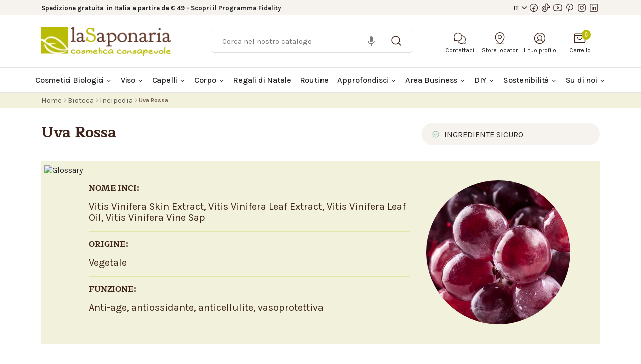

--- FILE ---
content_type: text/html; charset=utf-8
request_url: https://www.lasaponaria.it/incipedia/uva-rossa?action=getXPayGooglePayConfiguration
body_size: 25924
content:
<!doctype html>
<html lang="it-IT">

<head>
    
        
  <meta charset="utf-8" />


  <meta http-equiv="x-ua-compatible" content="ie=edge" />



  <title>Estratto di Uva Rossa - La Saponaria</title>
    <script data-keepinline="true">
    var ajaxGetProductUrl = '//www.lasaponaria.it/module/cdc_googletagmanager/async';
    var ajaxShippingEvent = 1;
    var ajaxPaymentEvent = 1;

/* datalayer */
dataLayer = window.dataLayer || [];
    let cdcDatalayer = {"pageCategory":"single","event":null,"ecommerce":{"currency":"EUR"},"userLogged":0,"userId":"guest_35216299"};
    dataLayer.push(cdcDatalayer);

/* call to GTM Tag */
(function(w,d,s,l,i){w[l]=w[l]||[];w[l].push({'gtm.start':
new Date().getTime(),event:'gtm.js'});var f=d.getElementsByTagName(s)[0],
j=d.createElement(s),dl=l!='dataLayer'?'&l='+l:'';j.async=true;j.src=
'https://www.googletagmanager.com/gtm.js?id='+i+dl;f.parentNode.insertBefore(j,f);
})(window,document,'script','dataLayer','GTM-TT59WSSX');

/* async call to avoid cache system for dynamic data */
dataLayer.push({
  'event': 'datalayer_ready'
});
</script><style>
            .show-reseller{display: none!important;}
        </style>
      
  
    <style>
            .show-reseller{display: none!important;}
        </style>
  
  <meta name="description" content="Scopri le proprietà dell&#039; uva rossa" />
  <meta name="keywords" content="" />
  <meta name="facebook-domain-verification" content="ic3oslx2ryis669zbqvng0p4vft49b" />
  <meta name="facebook-domain-verification" content="t8827fwjn34bo6ivgczxsdab734y9o" />
  <meta name="google-site-verification" content="Hxg9JP4J0WuNPtMFPrYvNIM_ixVXzmPwiwXbZFclNt8" />
              <link rel="canonical" href="https://www.lasaponaria.it/incipedia/uva-rossa" />
        
      
  
  
    <script type="application/ld+json">
  {
    "@context": "https://schema.org",
    "@type": "Organization",
    "name" : "La Saponaria",
    "url" : "https://www.lasaponaria.it/",
          "logo": {
        "@type": "ImageObject",
        "url":"https://www.lasaponaria.it/img/logo-1655989878.jpg"
      }
      }
</script>

<script type="application/ld+json">
  {
    "@context": "https://schema.org",
    "@type": "WebPage",
    "isPartOf": {
      "@type": "WebSite",
      "url":  "https://www.lasaponaria.it/",
      "name": "La Saponaria"
    },
    "name": "Estratto di Uva Rossa - La Saponaria",
    "url":  "https://www.lasaponaria.it/incipedia/uva-rossa?action=getXPayGooglePayConfiguration"
  }
</script>


  <script type="application/ld+json">
    {
      "@context": "https://schema.org",
      "@type": "BreadcrumbList",
      "itemListElement": [
                  {
            "@type": "ListItem",
            "position": 1,
            "name": "Home",
            "item": "https://www.lasaponaria.it/"
          },                  {
            "@type": "ListItem",
            "position": 2,
            "name": "Bioteca",
            "item": "https://www.lasaponaria.it/bioteca"
          },                  {
            "@type": "ListItem",
            "position": 3,
            "name": "Incipedia",
            "item": "https://www.lasaponaria.it/incipedia"
          },                  {
            "@type": "ListItem",
            "position": 4,
            "name": "Uva Rossa",
            "item": ""
          }              ]
    }
  </script>
  
  
  
  
  
    
  

  
    <meta property="og:title" content="Estratto di Uva Rossa - La Saponaria" />
    <meta property="og:description" content="Scopri le proprietà dell&#039; uva rossa" />
    <meta property="og:url" content="https://www.lasaponaria.it/incipedia/uva-rossa?action=getXPayGooglePayConfiguration" />
    <meta property="og:site_name" content="La Saponaria" />
        <meta property="og:type" content="website" />        <link rel="preconnect" href="https://js.hsforms.net" />
    <link rel="preconnect" href="https://fonts.gstatic.com" />
    



  <meta name="viewport" content="width=device-width, initial-scale=1" />



  <link rel="icon" type="image/vnd.microsoft.icon" href="https://www.lasaponaria.it/img/favicon-1.ico?1666606106" />
  <link rel="shortcut icon" type="image/x-icon" href="https://www.lasaponaria.it/img/favicon-1.ico?1666606106" />



  



  	 


  <script type="text/javascript">
        var ajax_gc = "https:\/\/www.lasaponaria.it\/process-giftcards?ajax=1";
        var blockwishlistController = "https:\/\/www.lasaponaria.it\/module\/blockwishlist\/action";
        var btSl = {"ajaxUrl":"https:\/\/www.lasaponaria.it\/module\/facebookpsconnect\/ajax","token":"ef5987f0f0020e33433ebb987665e6ba"};
        var dateOptions = {"noCalendar":false,"minDate":"today","dateFormat":"Y-m-d","monthSelectorType":"static","locale":"it"};
        var giftType = false;
        var instagramnew_DISPLAY_CAROUSEL = "0";
        var instagramnew_LIMIT = "6";
        var instagramnew_TYPE = "token";
        var instagramnew_USERID = "prestashop";
        var locale = "it-IT";
        var paymentMethodsAvailability = {"googlePay":false,"applePay":false};
        var prestashop = {"cart":{"products":[],"totals":{"total":{"type":"total","label":"Totale","amount":0,"value":"0,00\u00a0\u20ac"},"total_including_tax":{"type":"total","label":"Totale (tasse incl.)","amount":0,"value":"0,00\u00a0\u20ac"},"total_excluding_tax":{"type":"total","label":"Totale (tasse escl.)","amount":0,"value":"0,00\u00a0\u20ac"}},"subtotals":{"products":{"type":"products","label":"Totale parziale","amount":0,"value":"0,00\u00a0\u20ac"},"discounts":null,"shipping":{"type":"shipping","label":"Spedizione","amount":0,"value":""},"tax":null},"products_count":0,"summary_string":"0 articoli","vouchers":{"allowed":1,"added":[]},"discounts":[],"minimalPurchase":0,"minimalPurchaseRequired":""},"currency":{"id":1,"name":"Euro","iso_code":"EUR","iso_code_num":"978","sign":"\u20ac"},"customer":{"lastname":null,"firstname":null,"email":null,"birthday":null,"newsletter":null,"newsletter_date_add":null,"optin":null,"website":null,"company":null,"siret":null,"ape":null,"is_logged":false,"gender":{"type":null,"name":null},"addresses":[]},"language":{"name":"Italiano (Italian)","iso_code":"it","locale":"it-IT","language_code":"it","is_rtl":"0","date_format_lite":"d\/m\/Y","date_format_full":"d\/m\/Y H:i:s","id":2},"page":{"title":"","canonical":"https:\/\/www.lasaponaria.it\/incipedia\/uva-rossa","meta":{"title":"Estratto di Uva Rossa - La Saponaria","description":"Scopri le propriet\u00e0 dell' uva rossa","keywords":"","robots":"index","keyword":"Uva Rossa, Vitis Vinifera Leaf Extract, Vitis Vinifera Skin Extract, Vitis Vinifera Leaf Oil, Vitis Vinifera Vine Sap"},"page_name":"module-atis_saponaria_glossary-single","body_classes":{"lang-it":true,"lang-rtl":false,"country-IT":true,"currency-EUR":true,"layout-full-width":true,"page-":true,"tax-display-enabled":true},"admin_notifications":[]},"shop":{"name":"La Saponaria","logo":"https:\/\/www.lasaponaria.it\/img\/logo-1655989878.jpg","stores_icon":"https:\/\/www.lasaponaria.it\/img\/logo_stores.png","favicon":"https:\/\/www.lasaponaria.it\/img\/favicon-1.ico"},"urls":{"base_url":"https:\/\/www.lasaponaria.it\/","current_url":"https:\/\/www.lasaponaria.it\/incipedia\/uva-rossa?action=getXPayGooglePayConfiguration","shop_domain_url":"https:\/\/www.lasaponaria.it","img_ps_url":"https:\/\/www.lasaponaria.it\/img\/","img_cat_url":"https:\/\/www.lasaponaria.it\/img\/c\/","img_lang_url":"https:\/\/www.lasaponaria.it\/img\/l\/","img_prod_url":"https:\/\/www.lasaponaria.it\/img\/p\/","img_manu_url":"https:\/\/www.lasaponaria.it\/img\/m\/","img_sup_url":"https:\/\/www.lasaponaria.it\/img\/su\/","img_ship_url":"https:\/\/www.lasaponaria.it\/img\/s\/","img_store_url":"https:\/\/www.lasaponaria.it\/img\/st\/","img_col_url":"https:\/\/www.lasaponaria.it\/img\/co\/","img_url":"https:\/\/www.lasaponaria.it\/themes\/saponaria\/assets\/img\/","css_url":"https:\/\/www.lasaponaria.it\/themes\/saponaria\/assets\/css\/","js_url":"https:\/\/www.lasaponaria.it\/themes\/saponaria\/assets\/js\/","pic_url":"https:\/\/www.lasaponaria.it\/upload\/","pages":{"address":"https:\/\/www.lasaponaria.it\/indirizzo","addresses":"https:\/\/www.lasaponaria.it\/indirizzi","authentication":"https:\/\/www.lasaponaria.it\/login","cart":"https:\/\/www.lasaponaria.it\/carrello","category":"https:\/\/www.lasaponaria.it\/index.php?controller=category","cms":"https:\/\/www.lasaponaria.it\/index.php?controller=cms","contact":"https:\/\/www.lasaponaria.it\/contattaci","discount":"https:\/\/www.lasaponaria.it\/buoni-sconto","guest_tracking":"https:\/\/www.lasaponaria.it\/tracciatura-ospite","history":"https:\/\/www.lasaponaria.it\/cronologia-ordini","identity":"https:\/\/www.lasaponaria.it\/dati-personali","index":"https:\/\/www.lasaponaria.it\/","my_account":"https:\/\/www.lasaponaria.it\/account","order_confirmation":"https:\/\/www.lasaponaria.it\/conferma-ordine","order_detail":"https:\/\/www.lasaponaria.it\/index.php?controller=order-detail","order_follow":"https:\/\/www.lasaponaria.it\/segui-ordine","order":"https:\/\/www.lasaponaria.it\/ordine","order_return":"https:\/\/www.lasaponaria.it\/index.php?controller=order-return","order_slip":"https:\/\/www.lasaponaria.it\/buono-ordine","pagenotfound":"https:\/\/www.lasaponaria.it\/pagina-non-trovata","password":"https:\/\/www.lasaponaria.it\/recupero-password","pdf_invoice":"https:\/\/www.lasaponaria.it\/index.php?controller=pdf-invoice","pdf_order_return":"https:\/\/www.lasaponaria.it\/index.php?controller=pdf-order-return","pdf_order_slip":"https:\/\/www.lasaponaria.it\/index.php?controller=pdf-order-slip","prices_drop":"https:\/\/www.lasaponaria.it\/offerte","product":"https:\/\/www.lasaponaria.it\/index.php?controller=product","search":"https:\/\/www.lasaponaria.it\/ricerca","sitemap":"https:\/\/www.lasaponaria.it\/Mappa del sito","stores":"https:\/\/www.lasaponaria.it\/negozi","supplier":"https:\/\/www.lasaponaria.it\/fornitori","register":"https:\/\/www.lasaponaria.it\/login?create_account=1","order_login":"https:\/\/www.lasaponaria.it\/ordine?login=1"},"alternative_langs":[],"theme_assets":"\/themes\/saponaria\/assets\/","actions":{"logout":"https:\/\/www.lasaponaria.it\/?mylogout="},"no_picture_image":{"bySize":{"small_default":{"url":"https:\/\/www.lasaponaria.it\/img\/p\/it-default-small_default.jpg","width":86,"height":106},"cart_default":{"url":"https:\/\/www.lasaponaria.it\/img\/p\/it-default-cart_default.jpg","width":125,"height":125},"home_default":{"url":"https:\/\/www.lasaponaria.it\/img\/p\/it-default-home_default.jpg","width":306,"height":370},"medium_default":{"url":"https:\/\/www.lasaponaria.it\/img\/p\/it-default-medium_default.jpg","width":416,"height":416},"large_default":{"url":"https:\/\/www.lasaponaria.it\/img\/p\/it-default-large_default.jpg","width":800,"height":800}},"small":{"url":"https:\/\/www.lasaponaria.it\/img\/p\/it-default-small_default.jpg","width":86,"height":106},"medium":{"url":"https:\/\/www.lasaponaria.it\/img\/p\/it-default-home_default.jpg","width":306,"height":370},"large":{"url":"https:\/\/www.lasaponaria.it\/img\/p\/it-default-large_default.jpg","width":800,"height":800},"legend":""}},"configuration":{"display_taxes_label":true,"display_prices_tax_incl":true,"is_catalog":false,"show_prices":true,"opt_in":{"partner":false},"quantity_discount":{"type":"discount","label":"Sconto"},"voucher_enabled":1,"return_enabled":0},"field_required":[],"breadcrumb":{"links":[{"title":"Home","url":"https:\/\/www.lasaponaria.it\/"},{"title":"Bioteca","url":"https:\/\/www.lasaponaria.it\/bioteca"},{"title":"Incipedia","url":"https:\/\/www.lasaponaria.it\/incipedia"},{"title":"Uva Rossa","url":""}],"count":4},"link":{"protocol_link":"https:\/\/","protocol_content":"https:\/\/"},"time":1765550500,"static_token":"ef5987f0f0020e33433ebb987665e6ba","token":"e755264229cd8722460f455c0cc0bce0","debug":false,"modules":{"atis_saponaria_store_locator":{"store_locator_url":"https:\/\/www.lasaponaria.it\/trova-rivenditore-la-saponaria"}}};
        var preview_label = "Anteprima del modello email";
        var productsAlreadyTagged = [];
        var psemailsubscription_subscription = "https:\/\/www.lasaponaria.it\/module\/ps_emailsubscription\/subscription";
        var psr_icon_color = "#F19D76";
        var removeFromWishlistUrl = "https:\/\/www.lasaponaria.it\/module\/blockwishlist\/action?action=deleteProductFromWishlist";
        var required_label = "\u00e8 obbligatorio";
        var select_template_label = "Seleziona un modello email";
        var template_vars = {"{value}":"XXX","{shop_logo}":"","{gift_image}":"","{vcode}":"XXXXX-XXXXX","{giftcard_name}":"","{expire_date}":"X giorni","{shop_name}":"La Saponaria","{shop_url}":"https:\/\/www.lasaponaria.it\/","{sender}":"Il tuo nome","{rec_name}":"","{message}":"","{quantity}":1};
        var wishlistAddProductToCartUrl = "https:\/\/www.lasaponaria.it\/module\/blockwishlist\/action?action=addProductToCart";
        var wishlistUrl = "https:\/\/www.lasaponaria.it\/module\/blockwishlist\/view";
      </script>

      <!-- Hotjar Tracking Code for LaSaponaria IT -->
    <script>
    (function(h,o,t,j,a,r){
        h.hj=h.hj||function(){ (h.hj.q=h.hj.q||[]).push(arguments)};
        h._hjSettings={ hjid:5084001,hjsv:6};
        a=o.getElementsByTagName('head')[0];
        r=o.createElement('script');r.async=1;
        r.src=t+h._hjSettings.hjid+j+h._hjSettings.hjsv;
        a.appendChild(r);
    })(window,document,'https://static.hotjar.com/c/hotjar-','.js?sv=');
    </script>
  		<link rel="stylesheet" href="https://www.lasaponaria.it/themes/saponaria/assets/cache/theme-a4c9ce219.css" media="all">
	
	


	<script>
			var ceFrontendConfig = {"environmentMode":{"edit":false,"wpPreview":false},"is_rtl":false,"breakpoints":{"xs":0,"sm":480,"md":768,"lg":1025,"xl":1440,"xxl":1600},"version":"2.5.9","urls":{"assets":"\/modules\/creativeelements\/views\/"},"productQuickView":0,"settings":{"general":{"elementor_global_image_lightbox":"1","elementor_enable_lightbox_in_editor":"yes"}},"post":{"id":0,"title":"TODO","excerpt":""}};
		</script>
        <link rel="preload" href="/modules/creativeelements/views/lib/ceicons/fonts/ceicons.woff2?fj664s"
            as="font" type="font/woff2" crossorigin>
                <link rel="preload" href="/modules/creativeelements/views/lib/font-awesome/fonts/fontawesome-webfont.woff2?v=4.7.0"
            as="font" type="font/woff2" crossorigin>
        <!--CE-JS-->


  

<meta name="google-site-verification" content="1Vq3OPCcT2ewjedzLVT7fdntwl0Bpa5iGaOp-gSobdQ" /><!-- Google tag (gtag.js) -->
<script async src="https://www.googletagmanager.com/gtag/js?id=AW-808027814"></script>
<script>
  window.dataLayer = window.dataLayer || [];
  function gtag(){dataLayer.push(arguments);}
  gtag('js', new Date());

  gtag('config', 'AW-808027814');
</script>


<script type="text/javascript">
            var instagramnew_DISPLAY = 1;
            var instagramnew_TITLE = false;
            var instagramnew_USERID = 'prestashop';
            var instagramnew_TYPE = 'token';
            var instagramnew_CACHE = 1;
            var instagramnew_TAG = false;
            var instagramnew_LIMIT = 6;
            var instagramnew_PAGE_LIMIT = 6;
            var instagramnew_DISPLAY_CAROUSEL = false;
            var instagramnew_NB = 4;
            var instagramnew_MARGIN = 5000;
            var instagramnew_LOOP = 1;
            var instagramnew_NAV = 1;
            var instagramnew_DOTS = false;
            var instagramnew_EXT = false;
            var instagramnew_IF = 1;
            var instagramnew_NAME = '@la_saponaria';
            var instagramnew_LINK = 'https://www.instagram.com/la_saponaria/';
            var instagramnew_TOKEN = 'IGAAObX5aZB2v9BZAFQ0SzRZAR0lfanhqZAk5ETHktMFpTX05jYk5teEdjWkZAHVzlzSzVUaFJuWDJncVVaeUl3bzZAoMHlqQVo3eFpGN3dYUUN0NGc1cV83U1ctTnpTUEczblZAEUDZACTld6N0w5b0UxLV9HczcwNjNzUWczSm8xdkI3ZAwZDZD';
    </script><script type="text/javascript">
    var staticurl = "static-eu.oct8ne.com/api/v2/oct8ne.js";
    var oct8ne = document.createElement("script");
    oct8ne.type = "text/javascript";
    oct8ne.src =
            (document.location.protocol == "https:" ? "https://" : "http://")
            + staticurl
            + '?' + (Math.round(new Date().getTime() / 86400000));
    oct8ne.async = true;
    oct8ne.license = "1332DF0D815828FBEDD248A32162F34A";
    oct8ne.server = "backoffice-eu.oct8ne.com/";
    oct8ne.baseUrl = "//www.lasaponaria.it";
    oct8ne.checkoutUrl = "//www.lasaponaria.it/ordine";
    oct8ne.loginUrl = "//www.lasaponaria.it/login";
    oct8ne.checkoutSuccessUrl = "//www.lasaponaria.it/conferma-ordine";
    oct8ne.locale = "it";
    oct8ne.currencyCode = "EUR";	
    oct8ne.platform = "prestashop";	
    oct8ne.apiVersion = "2.5";	
    oct8ne.onProductAddedToCart = function(productId) {
        if (typeof ajaxCart != 'undefined'){
            ajaxCart.refresh();
        }
    };

 

    insertOct8ne();
  
    function insertOct8ne() {
        if (!window.oct8neScriptInserted) {
            var s = document.getElementsByTagName("script")[0];
            s.parentNode.insertBefore(oct8ne, s);
            window.oct8neScriptInserted = true;
            window.removeEventListener('', insertOct8ne);
        }
    }   
</script>

<script type="text/javascript">
	var bestkitgift_ajax_controller = "https://www.lasaponaria.it/module/bestkit_gifts/ajax";
	var bestkitgift_slide_width = 306;
	var bestkitgift_inside_cart = 1;
	var bestkitgift_success_title = "Evviva!";
	var bestkitgift_success_msg = "Il tuo regalo è stato aggiunto";
</script>

<script type="text/javascript">
    var atis_tester_ajax_controller = "https://www.lasaponaria.it/module/atis_testers/ajax";
    var atis_tester_slide_width = 306;
    var atis_tester_inside_cart = 1;
    var atis_tester_success_title = "Evviva!";
    var atis_tester_success_msg = "Il tuo campioncino è stato aggiunto con successo!";
</script>



    
</head>

<body id="module-atis_saponaria_glossary-single" class="lang-it country-it currency-eur layout-full-width page- tax-display-enabled">


    <!-- Google Tag Manager (noscript) -->
<noscript><iframe src="https://www.googletagmanager.com/ns.html?id=GTM-TT59WSSX"
height="0" width="0" style="display:none;visibility:hidden"></iframe></noscript>
<!-- End Google Tag Manager (noscript) -->




    <main>
    
            

    <header id="header">
        
            	
  <div class="header-banner">
    
  </div>



  <nav class="header-nav em-header-nav">
    <div class="container">
      <div class="row">
          <div class="col-10 col-md">
                            <ul class="em-nav-info m-0 h-100 d-flex flex-row justify-content-start align-items-center">
                  <li class="header--label">
                                          <strong>Spedizione gratuita &nbsp;in Italia a partire da € 49 - <a href="/programma-fidelity">Scopri il Programma Fidelity</a>
</strong>
                                      </li>
                  <li class="d-temp-none" style="margin-left: 15px; margin-right: 15px">
                      <div style="width: 4px; height: 4px; background: #B9BC03; border-radius: 100%"></div>
                  </li>
                  <li class="header--label d-temp-none">
                      <strong>Raccolta punti:</strong>&nbsp;lorem ipsum dolor sit amet >
                  </li>
              </ul>
          </div>
          <div class="col-2 col-md-auto ms-auto">
              <div class="socials-list d-flex flex-row flex-wrap justify-content-start align-items-center h-100">
                   <div id="_desktop_language_selector" class="d-inline-block shop-selector" style="width: fit-content;display:none;">
    <div class="language-selector-wrapper">
        <div class="dropdown" style="padding: 8px 0">
            <a class="dropdown-toggle" href="#" role="button" id="dropdownMenuLink"
               data-bs-toggle="dropdown" aria-expanded="false">
                IT
            </a>
            <ul class="dropdown-menu sap--drop-down-menu" aria-labelledby="dropdownMenuLink" style="width: fit-content; min-width: auto;padding: 10px 5px;">
                                    <li class="current">
                        <a class="dropdown-item" rel="alternate" href="https://www.lasaponaria.it" hreflang="it-it">
                            IT
                        </a>
                    </li>
                                    <li class="">
                        <a class="dropdown-item" rel="alternate" href="https://www.la-saponaria.com" hreflang="en-gb">
                            EN
                        </a>
                    </li>
                                    <li class="">
                        <a class="dropdown-item" rel="alternate" href="https://www.lasaponaria.es" hreflang="es-es">
                            ES
                        </a>
                    </li>
                            </ul>
        </div>
    </div>
</div>


    <div class="block-social d-inline-block block-social-header">
        <div class="row">
            <div class="col">
                <ul>
                                            <li>
                            <a href="https://facebook.com/cosmetica.consapevole/" 
                            target="_blank" 
                            rel="noopener noreferrer"
                            aria-label="Visita la nostra pagina Facebook"
                            >
                                <i class="facebook" aria-hidden="true"></i>
                            </a>
                        </li>
                                            <li>
                            <a href="https://www.tiktok.com/@la_saponaria" 
                            target="_blank" 
                            rel="noopener noreferrer"
                            aria-label="Seguici su TikTok"
                            >
                                <i class="tiktok" aria-hidden="true"></i>
                            </a>
                        </li>
                                            <li>
                            <a href="https://youtube.com/c/lasaponaria" 
                            target="_blank" 
                            rel="noopener noreferrer"
                            aria-label="Visita il nostro canale YouTube"
                            >
                                <i class="youtube" aria-hidden="true"></i>
                            </a>
                        </li>
                                            <li>
                            <a href="https://www.pinterest.it/lasaponaria/" 
                            target="_blank" 
                            rel="noopener noreferrer"
                            aria-label="Seguici su Pinterest"
                            >
                                <i class="pinterest" aria-hidden="true"></i>
                            </a>
                        </li>
                                            <li>
                            <a href="https://instagram.com/la_saponaria/" 
                            target="_blank" 
                            rel="noopener noreferrer"
                            aria-label="Seguici su Instagram"
                            >
                                <i class="instagram" aria-hidden="true"></i>
                            </a>
                        </li>
                                            <li>
                            <a href="https://linkedin.com/company/lasaponaria-cosmetica-consapevole/" 
                            target="_blank" 
                            rel="noopener noreferrer"
                            aria-label="Visita la nostra pagina LinkedIn"
                            >
                                <i class="linkedin" aria-hidden="true"></i>
                            </a>
                        </li>
                                    </ul>
            </div>
        </div>
    </div>


              </div>
          </div>
      </div>
    </div>
  </nav>



  <div class="header-top">
    <div class="container">
       <div class="row">
        <div class="col-12 col-md-12 col-lg-3 hidden-sm-down mb-3 mb-md-0" id="_desktop_logo">
                                    
    <a href="https://www.lasaponaria.it/">
        <img class="logo img-fluid"
             src="https://www.lasaponaria.it/img/logo-1655989878.jpg"
             alt="La Saponaria"
             width="270"
             height="60">
    </a>

                              </div>
        <div class="col-12 col-md-12 col-lg-9 col-sm-12">
          <div class="header--list-icon-text em-header-top-items">
              <div id="search_widget" class="search-widgets" data-search-controller-url="//www.lasaponaria.it/ricerca">
    <form method="get" action="//www.lasaponaria.it/ricerca">
        <input type="hidden" name="controller" value="search">
        <input type="text" name="s" value=""
               placeholder="Cerca nel nostro catalogo"
               aria-label="Ricerca">
        <i aria-hidden="true">
            <svg width="24" height="24" viewBox="0 0 24 24" fill="none" xmlns="http://www.w3.org/2000/svg">
                <path d="M10.875 18.75C15.2242 18.75 18.75 15.2242 18.75 10.875C18.75 6.52576 15.2242 3 10.875 3C6.52576 3 3 6.52576 3 10.875C3 15.2242 6.52576 18.75 10.875 18.75Z"
                      stroke="#40251B" stroke-width="1.5" stroke-linecap="round" stroke-linejoin="round"/>
                <path d="M16.4438 16.4438L21 21" stroke="#40251B" stroke-width="1.5" stroke-linecap="round"
                      stroke-linejoin="round"/>
            </svg>
        </i>
        <i class="material-icons clear" aria-hidden="true">clear</i>
    </form>
</div>

 <div class="btn-group em-dropdown ed--hide:m">
 <a type="button" class="header--list-item dropdown-toggle" data-bs-toggle="dropdown" aria-expanded="false">
     <div class="header--list-item-icon">
         <svg width="32" height="32" viewBox="0 0 32 32" fill="none" xmlns="http://www.w3.org/2000/svg">
             <path d="M4.26241 17.5875C3.14161 15.6992 2.74876 13.4667 3.15764 11.3092C3.56653 9.15175 4.74901 7.21778 6.48302 5.87053C8.21702 4.52328 10.3832 3.85545 12.5748 3.99245C14.7664 4.12946 16.8326 5.06188 18.3853 6.61459C19.938 8.16731 20.8705 10.2335 21.0075 12.4251C21.1445 14.6167 20.4766 16.7829 19.1294 18.5169C17.7821 20.2509 15.8482 21.4334 13.6907 21.8423C11.5332 22.2512 9.30071 21.8583 7.41241 20.7375L4.29991 21.625C4.17167 21.6611 4.03614 21.6623 3.90726 21.6286C3.77837 21.5949 3.66079 21.5275 3.56659 21.4333C3.47239 21.3391 3.40499 21.2215 3.3713 21.0927C3.33761 20.9638 3.33886 20.8282 3.37491 20.7L4.26241 17.5875Z"
                   stroke="#40251B" stroke-width="1.5" stroke-linecap="round" stroke-linejoin="round"/>
             <path d="M11.5125 21.9875C11.953 23.2436 12.6671 24.3861 13.603 25.3325C14.539 26.279 15.6735 27.0057 16.9246 27.4602C18.1757 27.9147 19.5121 28.0857 20.8373 27.9607C22.1625 27.8357 23.4434 27.4179 24.5875 26.7375V26.7375L27.7 27.625C27.8282 27.6611 27.9637 27.6623 28.0926 27.6286C28.2215 27.5949 28.3391 27.5275 28.4333 27.4333C28.5275 27.3391 28.5949 27.2216 28.6286 27.0927C28.6623 26.9638 28.661 26.8283 28.625 26.7L27.7374 23.5875C28.5298 22.2575 28.9651 20.7454 29.0013 19.1977C29.0375 17.6501 28.6733 16.1193 27.944 14.7537C27.2147 13.3881 26.145 12.2341 24.8386 11.4035C23.5322 10.5728 22.0334 10.0937 20.4875 10.0125"
                   stroke="#40251B" stroke-width="1.5" stroke-linecap="round" stroke-linejoin="round"/>
         </svg>
     </div>
     <div class="header--list-item-text">Contattaci</div>
 </a>
 <div class="dropdown-menu rounded-0 dropdown-menu-end sap--drop-down-menu inactive"
      style="width: 250px;">
     <ul>
         <li>
             <i class="ph-icon ph-phone"></i> Chiamaci!
             <a href="tel:390721917022"><strong>39 0721 917022</strong></a>
         </li>
         <li>
             <i class="ph-icon ph-envelope-simple"></i>
             Inviaci <a href="https://www.lasaponaria.it/contatti"> un messaggio</a>
         </li>
         <li>
             <i class="ph-icon ph-whatsapp-logo"></i> Whatsapp 
             <a href="https://api.whatsapp.com/send?phone=3773844777"><strong>377 38 44 777</strong></a>
         </li>
                  <li>
             <i class="ph-icon ph-lifebuoy"></i>
             <a href="https://www.lasaponaria.it/diventa-rivenditori">Diventa rivenditore</a>
         </li>
         <li>
             <i class="ph-icon ph-monitor-play"></i>
             <a href="https://www.lasaponaria.it/consulenze-beauty">Video consulenza gratuita</a>
         </li>
         <li>
             <i class="ph-icon ph-clock"></i>
             <a href="https://www.lasaponaria.it/contatti">Sede e orari</a>
         </li>
     </ul>
 </div>
</div>
<div class="btn-group">
 <div class="header--list-item ed--hide:d" style="margin-left: 0px;" onclick="openMobileMenu()">
    <div class="header--list-item-icon ybc-menu-toggle">
        <span class="ybc-menu-button-toggle_icon">
            <i class="icon-bar"></i>
            <i class="icon-bar"></i>
            <i class="icon-bar"></i>
        </span>
    </div>
    <div class="header--list-item-text">Menu</div>
</div>
</div>

<div class="btn-group">
 <a type="button" class="header--list-item" href="https://www.lasaponaria.it/trova-rivenditore-la-saponaria">
     <div class="header--list-item-icon">
         <svg width="32" height="32" viewBox="0 0 32 32" fill="none" xmlns="http://www.w3.org/2000/svg">
             <path d="M7 29H25" stroke="#40251B" stroke-width="1.5" stroke-linecap="round" stroke-linejoin="round"/>
             <path d="M16 17C18.2091 17 20 15.2091 20 13C20 10.7909 18.2091 9 16 9C13.7909 9 12 10.7909 12 13C12 15.2091 13.7909 17 16 17Z"
                   stroke="#40251B" stroke-width="1.5" stroke-linecap="round" stroke-linejoin="round"/>
             <path d="M26 13C26 22 16 29 16 29C16 29 6 22 6 13C6 10.3478 7.05357 7.8043 8.92893 5.92893C10.8043 4.05357 13.3478 3 16 3C18.6522 3 21.1957 4.05357 23.0711 5.92893C24.9464 7.8043 26 10.3478 26 13V13Z"
                   stroke="#40251B" stroke-width="1.5" stroke-linecap="round" stroke-linejoin="round"/>
         </svg>
     </div>
     <div class="header--list-item-text">Store locator</div>
 </a>
</div>

<div id="_desktop_user_info" class="btn-group em-dropdown">
 <a type="button" class="header--list-item dropdown-toggle" data-bs-toggle="dropdown" aria-expanded="false">
     <div class="header--list-item-icon">
         <svg width="32" height="32" viewBox="0 0 32 32" fill="none" xmlns="http://www.w3.org/2000/svg">
             <path d="M16 28C22.6274 28 28 22.6274 28 16C28 9.37258 22.6274 4 16 4C9.37258 4 4 9.37258 4 16C4 22.6274 9.37258 28 16 28Z"
                   stroke="#40251B" stroke-width="1.5" stroke-linecap="round" stroke-linejoin="round"/>
             <path d="M16 20C18.7614 20 21 17.7614 21 15C21 12.2386 18.7614 10 16 10C13.2386 10 11 12.2386 11 15C11 17.7614 13.2386 20 16 20Z"
                   stroke="#40251B" stroke-width="1.5" stroke-linecap="round" stroke-linejoin="round"/>
             <path d="M7.9751 24.925C8.72749 23.4431 9.87555 22.1984 11.292 21.3289C12.7085 20.4595 14.3381 19.9993 16.0001 19.9993C17.6621 19.9993 19.2917 20.4595 20.7082 21.3289C22.1246 22.1984 23.2727 23.4431 24.0251 24.925"
                   stroke="#40251B" stroke-width="1.5" stroke-linecap="round" stroke-linejoin="round"/>
         </svg>
     </div>
     <div class="header--list-item-text">
                      Il tuo profilo
              </div>
 </a>
 <div class="dropdown-menu rounded-0 dropdown-menu-end sap--profile-drop-down-menu">
              <div class="d-flex justify-content-center align-items-center">
             <a class="btn btn-secondary" href="https://www.lasaponaria.it/account" rel="noopener noreferrer">
                 LOGIN
             </a>
         </div>
          <ul>
         <li>
                              <a href="https://www.lasaponaria.it/login?create_account=1" rel="noopener noreferrer nofollow">Sei un nuovo utente?
                     <br>Registrati</a>
                      </li>
         <li>
             <a href="https://www.lasaponaria.it/account" rel="noopener noreferrer nofollow">Le tue informazioni</a>
         </li>
         <li>
             <a href="https://www.lasaponaria.it/la-mia-wishlist" rel="noopener noreferrer nofollow">La mia wishlist</a>
         </li>
         <li>
             <a href="https://www.lasaponaria.it/ordine-veloce">Ordine veloce</a>
         </li>
     </ul>
 </div>
</div>

<div id="_desktop_cart" class="btn-group em-dropdown blockcart cart-preview inactive" data-refresh-url="//www.lasaponaria.it/module/ps_shoppingcart/ajax">
                                                    
    <a type="button" class="header--list-item dropdown-toggle" data-bs-toggle="dropdown" aria-expanded="false">
        <span class="cart-products-count">0</span>
        <div class="header--list-item-icon">
            <svg width="32" height="32" viewBox="0 0 32 32" fill="none" xmlns="http://www.w3.org/2000/svg">
                <path d="M27 6H5C4.44772 6 4 6.44772 4 7V25C4 25.5523 4.44772 26 5 26H27C27.5523 26 28 25.5523 28 25V7C28 6.44772 27.5523 6 27 6Z"
                      stroke="#40251B" stroke-width="1.5" stroke-linecap="round" stroke-linejoin="round"/>
                <path d="M4 10H28" stroke="#40251B" stroke-width="1.5" stroke-linecap="round" stroke-linejoin="round"/>
                <path d="M21 14C21 15.3261 20.4732 16.5979 19.5355 17.5355C18.5979 18.4732 17.3261 19 16 19C14.6739 19 13.4021 18.4732 12.4645 17.5355C11.5268 16.5979 11 15.3261 11 14"
                      stroke="#40251B" stroke-width="1.5" stroke-linecap="round" stroke-linejoin="round"/>
            </svg>
        </div>
        <div class="header--list-item-text">Carrello</div>
    </a>
    <div class="dropdown-menu rounded-0 dropdown-menu-end sap--drop-down-menu inactive"
         data-refresh-url="//www.lasaponaria.it/module/ps_shoppingcart/ajax" style="border-top: 5px solid #997F76; min-width: 250px">

                    <div class="header">
                <h3>Il tuo carrello è vuoto!</h3>
                <p>Abbiamo tante belle idee per aiutarti a riempirlo.</p>
                <br>
                <a href="/cosmetici-biologici" class="btn btn-outline-secondary">lasciati ispirare</a>
            </div>
            </div>
</div>


          </div>
        </div>
      </div>
    </div>
  </div>

        
    </header>

    
    <div class="em-mega-menu-wrapper em-top-mega-menu">
            <div class="ets_mm_megamenu 
        layout_layout1 
         show_icon_in_mobile 
          
        transition_fade   
        transition_floating 
         
        sticky_enabled 
         
        ets-dir-ltr        hook-default        single_layout         disable_sticky_mobile         "
        data-bggray="bg_gray"
        >
        <div class="ets_mm_megamenu_content">
            <div class="container">
                <div class="ets_mm_megamenu_content_content">
                    <div class="ybc-menu-toggle ybc-menu-btn closed">
                        <span class="ybc-menu-button-toggle_icon">
                            <i class="icon-bar"></i>
                            <i class="icon-bar"></i>
                            <i class="icon-bar"></i>
                        </span>
                        Menu
                    </div>
                        <ul class="mm_menus_ul  ">
        <li class="close_menu">
            <div class="pull-left">
                <span class="mm_menus_back">
                    <i class="icon-bar"></i>
                    <i class="icon-bar"></i>
                    <i class="icon-bar"></i>
                </span>
                <span style="display: none;">Menu</span>
            </div>
            <div class="pull-right">
                <span class="mm_menus_back_icon"></span>
                <span style="display: none;">Indietro</span>
            </div>
        </li>
                    <li class="mm_menus_li mm_sub_align_full mm_has_sub"
                >
                <a                         href="/cosmetici-biologici"
                        style="font-size:16px;">
                    <span class="mm_menu_content_title">
                                                Cosmetici Biologici
                        <span class="mm_arrow"></span>                                            </span>
                </a>
                                                    <span class="arrow closed"></span>                                            <ul class="mm_columns_ul row"
                            style=" width:100%; font-size:14px;">
                                                            <li class="mm_columns_li col-12 col-md-1  mm_has_sub">
                                                                            <ul class="mm_blocks_ul">
                                                                                            <li data-id-block="7" class="mm_blocks_li">
                                                        
    <div class="ets_mm_block mm_block_type_html mm_hide_title">
        <span class="h4 block-title"  style="font-size:16px">space</span>
        <div class="ets_mm_block_content">        
                            <span>&nbsp;</span>
                    </div>
    </div>
    <div class="clearfix"></div>

                                                </li>
                                                                                    </ul>
                                                                    </li>
                                                            <li class="mm_columns_li col-12 col-md-2  mm_has_sub">
                                                                            <ul class="mm_blocks_ul">
                                                                                            <li data-id-block="8" class="mm_blocks_li">
                                                        
    <div class="ets_mm_block mm_block_type_category ">
        <span class="h4 block-title"  style="font-size:16px"><a href="/cura-del-viso"  style="font-size:16px">CURA DEL VISO</a></span>
        <div class="ets_mm_block_content">        
                                <ul class="ets_mm_categories">
                    <li >
                <a href="https://www.lasaponaria.it/detergenti-e-struccanti">Detergenti e struccanti bio</a>
                            </li>
                    <li >
                <a href="https://www.lasaponaria.it/make-up-naturale">Make-up naturale</a>
                            </li>
                    <li >
                <a href="https://www.lasaponaria.it/creme-viso">Creme viso</a>
                            </li>
                    <li >
                <a href="https://www.lasaponaria.it/idrolati-e-tonici">Idrolati e tonici</a>
                            </li>
                    <li >
                <a href="https://www.lasaponaria.it/sieri-viso-e-contorno-occhi">Sieri viso e contorno occhi</a>
                            </li>
                    <li >
                <a href="https://www.lasaponaria.it/maschere-viso">Maschere viso</a>
                            </li>
                    <li >
                <a href="https://www.lasaponaria.it/esfolianti-e-scrub-viso">Esfolianti e scrub viso</a>
                            </li>
                    <li >
                <a href="https://www.lasaponaria.it/cura-delle-labbra">Cura delle labbra</a>
                            </li>
            </ul>
                    </div>
    </div>
    <div class="clearfix"></div>

                                                </li>
                                                                                            <li data-id-block="9" class="mm_blocks_li">
                                                        
    <div class="ets_mm_block mm_block_type_category ">
        <span class="h4 block-title"  style="font-size:16px"><a href="/cura-dei-capelli"  style="font-size:16px">CURA DEI CAPELLI</a></span>
        <div class="ets_mm_block_content">        
                                <ul class="ets_mm_categories">
                    <li >
                <a href="https://www.lasaponaria.it/balsami-capelli">Balsami capelli bio</a>
                            </li>
                    <li >
                <a href="https://www.lasaponaria.it/maschere-capelli-bio">Maschere capelli</a>
                            </li>
                    <li >
                <a href="https://www.lasaponaria.it/shampoo">Shampoo</a>
                            </li>
                    <li >
                <a href="https://www.lasaponaria.it/shampoo-e-balsami-solidi">Shampoo e balsami solidi</a>
                            </li>
                    <li >
                <a href="https://www.lasaponaria.it/styling-e-trattamenti">Styling e trattamenti</a>
                            </li>
                    <li >
                <a href="https://www.lasaponaria.it/tinte-vegetali-henne-naturale">Tinte vegetali e hennè</a>
                            </li>
            </ul>
                    </div>
    </div>
    <div class="clearfix"></div>

                                                </li>
                                                                                    </ul>
                                                                    </li>
                                                            <li class="mm_columns_li col-12 col-md-2  mm_has_sub">
                                                                            <ul class="mm_blocks_ul">
                                                                                            <li data-id-block="10" class="mm_blocks_li">
                                                        
    <div class="ets_mm_block mm_block_type_category ">
        <span class="h4 block-title"  style="font-size:16px"><a href="/cura-del-corpo"  style="font-size:16px">CURA DEL CORPO</a></span>
        <div class="ets_mm_block_content">        
                                <ul class="ets_mm_categories">
                    <li >
                <a href="https://www.lasaponaria.it/saponi-mani">Saponi mani</a>
                            </li>
                    <li >
                <a href="https://www.lasaponaria.it/bagnodoccia-e-detergenti">Bagnodoccia e detergenti</a>
                            </li>
                    <li >
                <a href="https://www.lasaponaria.it/scrub-corpo">Scrub corpo</a>
                            </li>
                    <li >
                <a href="https://www.lasaponaria.it/detergenti-intimi">Detergenti Intimi</a>
                            </li>
                    <li >
                <a href="https://www.lasaponaria.it/deodoranti">Deodoranti</a>
                            </li>
                    <li >
                <a href="https://www.lasaponaria.it/creme-per-il-corpo">Creme per il corpo</a>
                            </li>
                    <li >
                <a href="https://www.lasaponaria.it/oli-per-il-corpo">Oli per il corpo</a>
                            </li>
                    <li >
                <a href="https://www.lasaponaria.it/creme-per-mani-e-unghie">Creme per mani e unghie</a>
                            </li>
                    <li >
                <a href="https://www.lasaponaria.it/cellulite">Cellulite</a>
                            </li>
                    <li >
                <a href="https://www.lasaponaria.it/unguenti-officinali">Unguenti officinali</a>
                            </li>
                    <li >
                <a href="https://www.lasaponaria.it/smagliature">Smagliature</a>
                            </li>
            </ul>
                    </div>
    </div>
    <div class="clearfix"></div>

                                                </li>
                                                                                            <li data-id-block="455" class="mm_blocks_li">
                                                        
    <div class="ets_mm_block mm_block_type_html mm_hide_title">
        <span class="h4 block-title"  style="font-size:16px"><a href="/travel-size"  style="font-size:16px">TRAVEL SIZE</a></span>
        <div class="ets_mm_block_content">        
                            <span class="h4 block-title">
    <a href="/travel-size" class="d-flex flex-row flex-wrap justify-content-start align-items-center text-uppercase">
        TRAVEL SIZE
    </a>
</span>
                    </div>
    </div>
    <div class="clearfix"></div>

                                                </li>
                                                                                            <li data-id-block="454" class="mm_blocks_li">
                                                        
    <div class="ets_mm_block mm_block_type_category ">
        <span class="h4 block-title"  style="font-size:16px"><a href="/prodotti-per-bambini"  style="font-size:16px">PRODOTTI PER BAMBINI</a></span>
        <div class="ets_mm_block_content">        
                                <ul class="ets_mm_categories">
                    <li >
                <a href="https://www.lasaponaria.it/detergenti-viso-corpo-e-capelli">Detergenti viso, corpo e capelli</a>
                            </li>
                    <li >
                <a href="https://www.lasaponaria.it/cambio-pannolino">Cambio pannolino</a>
                            </li>
                    <li >
                <a href="https://www.lasaponaria.it/creme-e-oli">Creme e oli</a>
                            </li>
            </ul>
                    </div>
    </div>
    <div class="clearfix"></div>

                                                </li>
                                                                                    </ul>
                                                                    </li>
                                                            <li class="mm_columns_li col-12 col-md-2  mm_has_sub">
                                                                            <ul class="mm_blocks_ul">
                                                                                            <li data-id-block="12" class="mm_blocks_li">
                                                        
    <div class="ets_mm_block mm_block_type_category ">
        <span class="h4 block-title"  style="font-size:16px"><a href="/cosmetici-solidi-e-plastic-free"  style="font-size:16px">COSMETICI SOLIDI E PLASTIC FREE</a></span>
        <div class="ets_mm_block_content">        
                                <ul class="ets_mm_categories">
                    <li >
                <a href="https://www.lasaponaria.it/balsami-e-shampoo-solidi">Balsami e shampoo solidi bio</a>
                            </li>
                    <li >
                <a href="https://www.lasaponaria.it/maschere-e-scrub-plastic-free">Maschere e scrub plastic free</a>
                            </li>
                    <li >
                <a href="https://www.lasaponaria.it/saponi-naturali">Saponi naturali</a>
                            </li>
                    <li >
                <a href="https://www.lasaponaria.it/creme-e-unguenti">Creme e unguenti</a>
                            </li>
                    <li >
                <a href="https://www.lasaponaria.it/accessori-plastic-free">Accessori plastic free</a>
                            </li>
                    <li >
                <a href="https://www.lasaponaria.it/detergenti-e-struccanti-solidi">Detergenti e struccanti solidi bio</a>
                            </li>
                    <li >
                <a href="https://www.lasaponaria.it/detergenti-in-polvere">Detergenti in polvere</a>
                            </li>
                    <li >
                <a href="https://www.lasaponaria.it/deodoranti-solidi">Deodoranti solidi e refill</a>
                            </li>
            </ul>
                    </div>
    </div>
    <div class="clearfix"></div>

                                                </li>
                                                                                            <li data-id-block="13" class="mm_blocks_li">
                                                        
    <div class="ets_mm_block mm_block_type_category ">
        <span class="h4 block-title"  style="font-size:16px"><a href="/prodotti-uomo"  style="font-size:16px">PRODOTTI UOMO</a></span>
        <div class="ets_mm_block_content">        
                                <ul class="ets_mm_categories">
                    <li >
                <a href="https://www.lasaponaria.it/cura-dei-capelli-uomo">Cura dei capelli</a>
                            </li>
                    <li >
                <a href="https://www.lasaponaria.it/cura-del-corpo-uomo">Cura del corpo</a>
                            </li>
                    <li >
                <a href="https://www.lasaponaria.it/cura-del-viso-e-rasatura">Cura del viso e rasatura</a>
                            </li>
                    <li >
                <a href="https://www.lasaponaria.it/tinta-capelli-uomo-naturale">Tinta capelli uomo naturale</a>
                            </li>
            </ul>
                    </div>
    </div>
    <div class="clearfix"></div>

                                                </li>
                                                                                    </ul>
                                                                    </li>
                                                            <li class="mm_columns_li col-12 col-md-2  mm_has_sub">
                                                                            <ul class="mm_blocks_ul">
                                                                                            <li data-id-block="11" class="mm_blocks_li">
                                                        
    <div class="ets_mm_block mm_block_type_category ">
        <span class="h4 block-title"  style="font-size:16px"><a href="/igiene-orale"  style="font-size:16px">IGIENE ORALE</a></span>
        <div class="ets_mm_block_content">        
                                <ul class="ets_mm_categories">
                    <li >
                <a href="https://www.lasaponaria.it/collutori-e-trattamenti">Collutori e trattamenti</a>
                            </li>
                    <li >
                <a href="https://www.lasaponaria.it/dentifrici">Dentifrici</a>
                            </li>
                    <li >
                <a href="https://www.lasaponaria.it/spazzolini-da-denti">Spazzolini da denti</a>
                            </li>
            </ul>
                    </div>
    </div>
    <div class="clearfix"></div>

                                                </li>
                                                                                            <li data-id-block="17" class="mm_blocks_li">
                                                        
    <div class="ets_mm_block mm_block_type_category ">
        <span class="h4 block-title"  style="font-size:16px"><a href="/oli-essenziali-e-idrolati"  style="font-size:16px">OLI ESSENZIALI E IDROLATI</a></span>
        <div class="ets_mm_block_content">        
                                <ul class="ets_mm_categories">
                    <li >
                <a href="https://www.lasaponaria.it/idrolati">Idrolati</a>
                            </li>
                    <li >
                <a href="https://www.lasaponaria.it/oli-essenziali">Oli essenziali</a>
                            </li>
            </ul>
                    </div>
    </div>
    <div class="clearfix"></div>

                                                </li>
                                                                                            <li data-id-block="16" class="mm_blocks_li">
                                                        
    <div class="ets_mm_block mm_block_type_category ">
        <span class="h4 block-title"  style="font-size:16px"><a href="/creme-solari-estate"  style="font-size:16px">SOLARI/ESTATE</a></span>
        <div class="ets_mm_block_content">        
                                <ul class="ets_mm_categories">
                    <li >
                <a href="https://www.lasaponaria.it/antizanzare">Antizanzare</a>
                            </li>
                    <li >
                <a href="https://www.lasaponaria.it/doposole">Doposole</a>
                            </li>
                    <li >
                <a href="https://www.lasaponaria.it/protezioni-solari">Protezioni solari</a>
                            </li>
            </ul>
                    </div>
    </div>
    <div class="clearfix"></div>

                                                </li>
                                                                                            <li data-id-block="238" class="mm_blocks_li">
                                                        
    <div class="ets_mm_block mm_block_type_html mm_hide_title">
        <span class="h4 block-title"  style="font-size:16px"><a href="/integratori-alimentari"  style="font-size:16px">INTEGRATORI IN&amp;OUT</a></span>
        <div class="ets_mm_block_content">        
                            <span class="h4 block-title">
    <a href="/integratori-alimentari" class="d-flex flex-row flex-wrap justify-content-start align-items-center text-uppercase">
        INTEGRATORI IN&OUT
    </a>
</span>
                    </div>
    </div>
    <div class="clearfix"></div>

                                                </li>
                                                                                            <li data-id-block="453" class="mm_blocks_li">
                                                        
    <div class="ets_mm_block mm_block_type_html mm_hide_title">
        <span class="h4 block-title"  style="font-size:16px"><a href="/limited-edition"  style="font-size:16px">LIMITED EDITION</a></span>
        <div class="ets_mm_block_content">        
                            <span class="h4 block-title">
    <a href="/limited-edition" class="d-flex flex-row flex-wrap justify-content-start align-items-center text-uppercase">
        LIMITED EDITION
    </a>
</span>
                    </div>
    </div>
    <div class="clearfix"></div>

                                                </li>
                                                                                    </ul>
                                                                    </li>
                                                            <li class="mm_columns_li col-12 col-md-2  mm_has_sub">
                                                                            <ul class="mm_blocks_ul">
                                                                                            <li data-id-block="320" class="mm_blocks_li">
                                                        
    <div class="ets_mm_block mm_block_type_html mm_hide_title">
        <span class="h4 block-title"  style="font-size:16px"><a href="/best-seller"  style="font-size:16px">BEST SELLER</a></span>
        <div class="ets_mm_block_content">        
                            <div class="ets_mm_block mm_block_type_cms ">
    <span class="h4 block-title" style="font-size:16px">
        <a href="/best-seller" style="font-size:16px">
            <i class="ph-icon ph-heart"></i>&nbsp;BEST SELLER
        </a>
    </span>
</div>
                    </div>
    </div>
    <div class="clearfix"></div>

                                                </li>
                                                                                            <li data-id-block="342" class="mm_blocks_li">
                                                        
    <div class="ets_mm_block mm_block_type_html mm_hide_title">
        <span class="h4 block-title"  style="font-size:16px"><a href="/routine-complete"  style="font-size:16px">ROUTINE COMPLETE</a></span>
        <div class="ets_mm_block_content">        
                            <div class="ets_mm_block mm_block_type_cms ">
    <span class="h4 block-title" style="font-size:16px">
        <a href="/routine-complete" style="font-size:16px">
            <i class="ph-icon ph-bag"></i>&nbsp;ROUTINE COMPLETE
        </a>
    </span>
</div>
                    </div>
    </div>
    <div class="clearfix"></div>

                                                </li>
                                                                                            <li data-id-block="446" class="mm_blocks_li">
                                                        
    <div class="ets_mm_block mm_block_type_html mm_hide_title">
        <span class="h4 block-title"  style="font-size:16px"><a href="/collezioni"  style="font-size:16px">COLLEZIONI</a></span>
        <div class="ets_mm_block_content">        
                            <div class="ets_mm_block mm_block_type_cms ">
    <span class="h4 block-title" style="font-size:16px">
        <a href="/collezioni" style="font-size:16px">
            <i class="ph-icon ph-bag"></i>&nbsp;COLLEZIONI
        </a>
    </span>
</div>
                    </div>
    </div>
    <div class="clearfix"></div>

                                                </li>
                                                                                            <li data-id-block="18" class="mm_blocks_li">
                                                        
    <div class="ets_mm_block mm_block_type_html mm_hide_title">
        <span class="h4 block-title"  style="font-size:16px"><a href="/rimedi-per"  style="font-size:16px">TIPO DI PELLE/CAPELLI</a></span>
        <div class="ets_mm_block_content">        
                            <div class="ets_mm_block mm_block_type_cms ">
    <span class="h4 block-title" style="font-size:16px">
        <a href="/rimedi-per" style="font-size:16px">
            <i class="ph-icon ph-first-aid-kit"></i>TIPO DI PELLE/CAPELLI
        </a>
    </span>
</div>
                    </div>
    </div>
    <div class="clearfix"></div>

                                                </li>
                                                                                            <li data-id-block="19" class="mm_blocks_li">
                                                        
    <div class="ets_mm_block mm_block_type_html mm_hide_title">
        <span class="h4 block-title"  style="font-size:16px"><a href="/idee-regalo"  style="font-size:16px">IDEE REGALO</a></span>
        <div class="ets_mm_block_content">        
                            <div class="ets_mm_block mm_block_type_cms ">
    <span class="h4 block-title" style="font-size:16px">
        <a href="/idee-regalo" style="font-size:16px">
            <i class="ph-icon ph-gift"></i>&nbsp;IDEE REGALO
        </a>
    </span>
</div>
                    </div>
    </div>
    <div class="clearfix"></div>

                                                </li>
                                                                                            <li data-id-block="21" class="mm_blocks_li">
                                                        
    <div class="ets_mm_block mm_block_type_html mm_hide_title">
        <span class="h4 block-title"  style="font-size:16px">Natale 2025</span>
        <div class="ets_mm_block_content">        
                            <div class="d-flex w-100 flex-column justify-content-center align-items-center">
    <div class="d-block w-100">
        <img src="https://4222170.fs1.hubspotusercontent-na1.net/hubfs/4222170/LaSaponaria-Natale-2025-icona-sito.jpg" alt="La Saponaria" class="img-fluid" loading="lazy"/>
    </div>
    <div class="d-block w-100" style="padding: 9px 14px 8px; background: rgba(246, 243, 239, 0.9);">
        <h4 class="h4 text-center border-none"><a href="/regali-di-natale">NATALE 2025</a></h4>
    </div>
</div>
                    </div>
    </div>
    <div class="clearfix"></div>

                                                </li>
                                                                                            <li data-id-block="20" class="mm_blocks_li">
                                                        
    <div class="ets_mm_block mm_block_type_html mm_hide_title">
        <span class="h4 block-title"  style="font-size:16px"><a href="/offerte-in-corso"  style="font-size:16px">PROMOZIONI</a></span>
        <div class="ets_mm_block_content">        
                            <div class="ets_mm_block mm_block_type_cms ">
    <span class="h4 block-title" style="font-size:16px">
        <a href="/offerte-in-corso" style="font-size:16px;color:#E45E62 !important">
            <i class="ph-icon ph-megaphone flip-h"></i>&nbsp;PROMOZIONI
        </a>
    </span>
</div>
                    </div>
    </div>
    <div class="clearfix"></div>

                                                </li>
                                                                                    </ul>
                                                                    </li>
                                                    </ul>
                                                </li>
                    <li class="mm_menus_li mm_sub_align_full mm_has_sub"
                >
                <a                         href="/cura-del-viso"
                        style="font-size:16px;">
                    <span class="mm_menu_content_title">
                                                Viso
                        <span class="mm_arrow"></span>                                            </span>
                </a>
                                                    <span class="arrow closed"></span>                                            <ul class="mm_columns_ul row"
                            style=" width:100%; font-size:14px;">
                                                            <li class="mm_columns_li col-12 col-md-1  ">
                                                                    </li>
                                                            <li class="mm_columns_li col-12 col-md-3  mm_has_sub">
                                                                            <ul class="mm_blocks_ul">
                                                                                            <li data-id-block="352" class="mm_blocks_li">
                                                        
    <div class="ets_mm_block mm_block_type_html mm_hide_title">
        <span class="h4 block-title"  style="font-size:16px">CREME VISO</span>
        <div class="ets_mm_block_content">        
                            <span class="h4 block-title">
    <a href="/creme-viso" class="d-flex flex-row flex-wrap justify-content-start align-items-center">
 CREME VISO
    </a>
</span>
                    </div>
    </div>
    <div class="clearfix"></div>

                                                </li>
                                                                                            <li data-id-block="373" class="mm_blocks_li">
                                                        
    <div class="ets_mm_block mm_block_type_html mm_hide_title">
        <span class="h4 block-title"  style="font-size:16px">ESFOLIANTI E SCRUB</span>
        <div class="ets_mm_block_content">        
                            <span class="h4 block-title">
    <a href="/esfolianti-e-scrub-viso" class="d-flex flex-row flex-wrap justify-content-start align-items-center">
      ESFOLIANTI E SCRUB VISO
    </a>
</span>
                    </div>
    </div>
    <div class="clearfix"></div>

                                                </li>
                                                                                            <li data-id-block="374" class="mm_blocks_li">
                                                        
    <div class="ets_mm_block mm_block_type_html mm_hide_title">
        <span class="h4 block-title"  style="font-size:16px">SIERI VISO</span>
        <div class="ets_mm_block_content">        
                            <span class="h4 block-title">
    <a href="/sieri-viso-e-contorno-occhi" class="d-flex flex-row flex-wrap justify-content-start align-items-center">
 SIERI VISO E CONTORNO OCCHI
    </a>
</span>
                    </div>
    </div>
    <div class="clearfix"></div>

                                                </li>
                                                                                            <li data-id-block="350" class="mm_blocks_li">
                                                        
    <div class="ets_mm_block mm_block_type_html mm_hide_title">
        <span class="h4 block-title"  style="font-size:16px">MASCHERE VISO</span>
        <div class="ets_mm_block_content">        
                            <span class="h4 block-title">
    <a href="/maschere-viso" class="d-flex flex-row flex-wrap justify-content-start align-items-center">
      MASCHERE VISO
    </a>
</span>
                    </div>
    </div>
    <div class="clearfix"></div>

                                                </li>
                                                                                            <li data-id-block="447" class="mm_blocks_li">
                                                        
    <div class="ets_mm_block mm_block_type_html mm_hide_title">
        <span class="h4 block-title"  style="font-size:16px">ROUTINE COMPLETE</span>
        <div class="ets_mm_block_content">        
                            <span class="h4 block-title">
    <a href="/routine-complete" class="d-flex flex-row flex-wrap justify-content-start align-items-center">
      ROUTINE COMPLETE
    </a>
</span>
                    </div>
    </div>
    <div class="clearfix"></div>

                                                </li>
                                                                                    </ul>
                                                                    </li>
                                                            <li class="mm_columns_li col-12 col-md-3  mm_has_sub">
                                                                            <ul class="mm_blocks_ul">
                                                                                            <li data-id-block="351" class="mm_blocks_li">
                                                        
    <div class="ets_mm_block mm_block_type_html mm_hide_title">
        <span class="h4 block-title"  style="font-size:16px">Detergenti e struccanti bio</span>
        <div class="ets_mm_block_content">        
                            <span class="h4 block-title">
    <a href="/detergenti-e-struccanti" class="d-flex flex-row flex-wrap justify-content-start align-items-center">
      Detergenti e struccanti bio
    </a>
</span>
                    </div>
    </div>
    <div class="clearfix"></div>

                                                </li>
                                                                                            <li data-id-block="353" class="mm_blocks_li">
                                                        
    <div class="ets_mm_block mm_block_type_html mm_hide_title">
        <span class="h4 block-title"  style="font-size:16px">Cura delle labbra</span>
        <div class="ets_mm_block_content">        
                            <span class="h4 block-title">
    <a href="/cura-delle-labbra" class="d-flex flex-row flex-wrap justify-content-start align-items-center">
      Cura delle labbra
    </a>
</span>
                    </div>
    </div>
    <div class="clearfix"></div>

                                                </li>
                                                                                            <li data-id-block="349" class="mm_blocks_li">
                                                        
    <div class="ets_mm_block mm_block_type_html mm_hide_title">
        <span class="h4 block-title"  style="font-size:16px">Idrolati e tonici</span>
        <div class="ets_mm_block_content">        
                            <span class="h4 block-title">
    <a href="/idrolati-e-tonici" class="d-flex flex-row flex-wrap justify-content-start align-items-center">
      Idrolati e tonici
    </a>
</span>
                    </div>
    </div>
    <div class="clearfix"></div>

                                                </li>
                                                                                            <li data-id-block="354" class="mm_blocks_li">
                                                        
    <div class="ets_mm_block mm_block_type_html mm_hide_title">
        <span class="h4 block-title"  style="font-size:16px">Make-up naturale</span>
        <div class="ets_mm_block_content">        
                            <span class="h4 block-title">
    <a href="/make-up-naturale" class="d-flex flex-row flex-wrap justify-content-start align-items-center">
      Make-up naturale
    </a>
</span>
                    </div>
    </div>
    <div class="clearfix"></div>

                                                </li>
                                                                                    </ul>
                                                                    </li>
                                                            <li class="mm_columns_li col-12 col-md-2  mm_has_sub">
                                                                            <ul class="mm_blocks_ul">
                                                                                            <li data-id-block="348" class="mm_blocks_li">
                                                        
    <div class="ets_mm_block mm_block_type_html mm_hide_title">
        <span class="h4 block-title"  style="font-size:16px">Attivi Puri</span>
        <div class="ets_mm_block_content">        
                            <a href="/attivi-puri" class="d-flex w-100 flex-column flex-wrap justify-content-center align-items-start sap--menu-img-title-block">
    <img src="https://www.lasaponaria.it/img/cms/mega-menu/scopri-gli-attivi-puri.jpg" alt="Acido Ialuronico" loading="lazy">
    <span class="h4">SCOPRI GLI ATTIVI PURI</span>
</a>
                    </div>
    </div>
    <div class="clearfix"></div>

                                                </li>
                                                                                    </ul>
                                                                    </li>
                                                            <li class="mm_columns_li col-12 col-md-2  mm_has_sub">
                                                                            <ul class="mm_blocks_ul">
                                                                                            <li data-id-block="375" class="mm_blocks_li">
                                                        
    <div class="ets_mm_block mm_block_type_html mm_hide_title">
        <span class="h4 block-title"  style="font-size:16px">Fai il Test Pelle</span>
        <div class="ets_mm_block_content">        
                            <a href="https://lasaponaria.typeform.com/to/EtA1dO" class="d-flex w-100 flex-column flex-wrap justify-content-center align-items-start sap--menu-img-title-block" target="_blank">
    <img src="https://www.lasaponaria.it/img/cms/mega-menu/fai-il-test-della-pelle.jpg" alt="Fai il test pelle" loading="lazy">
    <span class="h4">FAI IL TEST DELLA PELLE</span>
</a>
                    </div>
    </div>
    <div class="clearfix"></div>

                                                </li>
                                                                                    </ul>
                                                                    </li>
                                                    </ul>
                                                </li>
                    <li class="mm_menus_li mm_sub_align_full mm_has_sub"
                >
                <a                         href="/cura-dei-capelli"
                        style="font-size:16px;">
                    <span class="mm_menu_content_title">
                                                Capelli
                        <span class="mm_arrow"></span>                                            </span>
                </a>
                                                    <span class="arrow closed"></span>                                            <ul class="mm_columns_ul row"
                            style=" width:100%; font-size:14px;">
                                                            <li class="mm_columns_li col-12 col-md-1  ">
                                                                    </li>
                                                            <li class="mm_columns_li col-12 col-md-3  mm_has_sub">
                                                                            <ul class="mm_blocks_ul">
                                                                                            <li data-id-block="356" class="mm_blocks_li">
                                                        
    <div class="ets_mm_block mm_block_type_html mm_hide_title">
        <span class="h4 block-title"  style="font-size:16px">Shampoo bio</span>
        <div class="ets_mm_block_content">        
                            <span class="h4 block-title">
    <a href="/shampoo" class="d-flex flex-row flex-wrap justify-content-start align-items-center">
        SHAMPOO BIO
    </a>
</span>
                    </div>
    </div>
    <div class="clearfix"></div>

                                                </li>
                                                                                            <li data-id-block="376" class="mm_blocks_li">
                                                        
    <div class="ets_mm_block mm_block_type_html mm_hide_title">
        <span class="h4 block-title"  style="font-size:16px">Balsami capelli bio</span>
        <div class="ets_mm_block_content">        
                            <span class="h4 block-title">
    <a href="/balsami-capelli" class="d-flex flex-row flex-wrap justify-content-start align-items-center">
        BALSAMI CAPELLI BIO
    </a>
</span>
                    </div>
    </div>
    <div class="clearfix"></div>

                                                </li>
                                                                                            <li data-id-block="361" class="mm_blocks_li">
                                                        
    <div class="ets_mm_block mm_block_type_html mm_hide_title">
        <span class="h4 block-title"  style="font-size:16px">Maschere capelli</span>
        <div class="ets_mm_block_content">        
                            <span class="h4 block-title">
    <a href="/shampoo-e-balsami-solidi" class="d-flex flex-row flex-wrap justify-content-start align-items-center">
        SHAMPOO E BALSAMI SOLIDI
    </a>
</span>
                    </div>
    </div>
    <div class="clearfix"></div>

                                                </li>
                                                                                            <li data-id-block="448" class="mm_blocks_li">
                                                        
    <div class="ets_mm_block mm_block_type_html mm_hide_title">
        <span class="h4 block-title"  style="font-size:16px">ROUTINE COMPLETE</span>
        <div class="ets_mm_block_content">        
                            <span class="h4 block-title">
    <a href="/routine-complete" class="d-flex flex-row flex-wrap justify-content-start align-items-center">
        ROUTINE COMPLETE
    </a>
</span>
                    </div>
    </div>
    <div class="clearfix"></div>

                                                </li>
                                                                                    </ul>
                                                                    </li>
                                                            <li class="mm_columns_li col-12 col-md-3  mm_has_sub">
                                                                            <ul class="mm_blocks_ul">
                                                                                            <li data-id-block="357" class="mm_blocks_li">
                                                        
    <div class="ets_mm_block mm_block_type_html mm_hide_title">
        <span class="h4 block-title"  style="font-size:16px">Maschere capelli</span>
        <div class="ets_mm_block_content">        
                            <span class="h4 block-title">
    <a href="/maschere-capelli-bio" class="d-flex flex-row flex-wrap justify-content-start align-items-center">
        MASCHERE CAPELLI
    </a>
</span>
                    </div>
    </div>
    <div class="clearfix"></div>

                                                </li>
                                                                                            <li data-id-block="358" class="mm_blocks_li">
                                                        
    <div class="ets_mm_block mm_block_type_html mm_hide_title">
        <span class="h4 block-title"  style="font-size:16px">Styling e trattamenti</span>
        <div class="ets_mm_block_content">        
                            <span class="h4 block-title">
    <a href="/styling-e-trattamenti" class="d-flex flex-row flex-wrap justify-content-start align-items-center">
       STYLING E TRATTAMENTI
    </a>
</span>
                    </div>
    </div>
    <div class="clearfix"></div>

                                                </li>
                                                                                            <li data-id-block="359" class="mm_blocks_li">
                                                        
    <div class="ets_mm_block mm_block_type_html mm_hide_title">
        <span class="h4 block-title"  style="font-size:16px">Tinte vegetali e hennè</span>
        <div class="ets_mm_block_content">        
                            <span class="h4 block-title">
    <a href="/tinte-vegetali-henne-naturale" class="d-flex flex-row flex-wrap justify-content-start align-items-center">
        TINTE VEGETALI E HENNÈ
    </a>
</span>
                    </div>
    </div>
    <div class="clearfix"></div>

                                                </li>
                                                                                    </ul>
                                                                    </li>
                                                            <li class="mm_columns_li col-12 col-md-2  mm_has_sub">
                                                                            <ul class="mm_blocks_ul">
                                                                                            <li data-id-block="360" class="mm_blocks_li">
                                                        
    <div class="ets_mm_block mm_block_type_html mm_hide_title">
        <span class="h4 block-title"  style="font-size:16px">Attivi Capelli</span>
        <div class="ets_mm_block_content">        
                            <a href="/styling-e-trattamenti" class="d-flex w-100 flex-column flex-wrap justify-content-center align-items-start sap--menu-img-title-block">
    <img src="https://www.lasaponaria.it/img/cms/mega-menu/scopri-i-nostri-attivi-capelli.jpg" alt="Attivi Capelli" loading="lazy">
    <span class="h4">SCOPRI GLI ATTIVI CAPELLI</span>
</a>
                    </div>
    </div>
    <div class="clearfix"></div>

                                                </li>
                                                                                    </ul>
                                                                    </li>
                                                            <li class="mm_columns_li col-12 col-md-2  mm_has_sub">
                                                                            <ul class="mm_blocks_ul">
                                                                                            <li data-id-block="355" class="mm_blocks_li">
                                                        
    <div class="ets_mm_block mm_block_type_html mm_hide_title">
        <span class="h4 block-title"  style="font-size:16px">Test Capelli</span>
        <div class="ets_mm_block_content">        
                            <a href="https://lasaponaria.typeform.com/to/iauxPW?typeform-source=www.lasaponaria.it" class="d-flex w-100 flex-column flex-wrap justify-content-center align-items-start sap--menu-img-title-block" target="_blanck">
    <img src="https://www.lasaponaria.it/img/cms/mega-menu/fai-il-test-dei-capelli.jpg" alt="Shampoo" loading="lazy">
    <span class="h4">FAI IL TEST CAPELLI</span>
</a>
                    </div>
    </div>
    <div class="clearfix"></div>

                                                </li>
                                                                                    </ul>
                                                                    </li>
                                                    </ul>
                                                </li>
                    <li class="mm_menus_li mm_sub_align_full mm_has_sub"
                >
                <a                         href="/cura-del-corpo"
                        style="font-size:16px;">
                    <span class="mm_menu_content_title">
                                                Corpo
                        <span class="mm_arrow"></span>                                            </span>
                </a>
                                                    <span class="arrow closed"></span>                                            <ul class="mm_columns_ul row"
                            style=" width:100%; font-size:14px;">
                                                            <li class="mm_columns_li col-12 col-md-1  ">
                                                                    </li>
                                                            <li class="mm_columns_li col-12 col-md-3  mm_has_sub">
                                                                            <ul class="mm_blocks_ul">
                                                                                            <li data-id-block="367" class="mm_blocks_li">
                                                        
    <div class="ets_mm_block mm_block_type_html mm_hide_title">
        <span class="h4 block-title"  style="font-size:16px">Saponi mani</span>
        <div class="ets_mm_block_content">        
                            <span class="h4 block-title">
    <a href="/saponi-mani" class="d-flex flex-row flex-wrap justify-content-start align-items-center">
      SAPONI MANI
    </a>
</span>
                    </div>
    </div>
    <div class="clearfix"></div>

                                                </li>
                                                                                            <li data-id-block="368" class="mm_blocks_li">
                                                        
    <div class="ets_mm_block mm_block_type_html mm_hide_title">
        <span class="h4 block-title"  style="font-size:16px">Bagnodoccia e detergenti</span>
        <div class="ets_mm_block_content">        
                            <span class="h4 block-title">
    <a href="/bagnodoccia-e-detergenti" class="d-flex flex-row flex-wrap justify-content-start align-items-center">
      BAGNODOCCIA E DETERGENTI
    </a>
</span>
                    </div>
    </div>
    <div class="clearfix"></div>

                                                </li>
                                                                                            <li data-id-block="369" class="mm_blocks_li">
                                                        
    <div class="ets_mm_block mm_block_type_html mm_hide_title">
        <span class="h4 block-title"  style="font-size:16px">Scrub corpo</span>
        <div class="ets_mm_block_content">        
                            <span class="h4 block-title">
    <a href="/scrub-corpo" class="d-flex flex-row flex-wrap justify-content-start align-items-center">
      SCRUB CORPO
    </a>
</span>
                    </div>
    </div>
    <div class="clearfix"></div>

                                                </li>
                                                                                            <li data-id-block="366" class="mm_blocks_li">
                                                        
    <div class="ets_mm_block mm_block_type_html mm_hide_title">
        <span class="h4 block-title"  style="font-size:16px">Deodoranti</span>
        <div class="ets_mm_block_content">        
                            <span class="h4 block-title">
    <a href="/deodoranti" class="d-flex flex-row flex-wrap justify-content-start align-items-center">
     DEODORANTI
    </a>
</span>
                    </div>
    </div>
    <div class="clearfix"></div>

                                                </li>
                                                                                            <li data-id-block="459" class="mm_blocks_li">
                                                        
    <div class="ets_mm_block mm_block_type_html mm_hide_title">
        <span class="h4 block-title"  style="font-size:16px">Detergenti Intimi</span>
        <div class="ets_mm_block_content">        
                            <span class="h4 block-title">
    <a href="/detergenti-intimi" class="d-flex flex-row flex-wrap justify-content-start align-items-center">
      DETERGENTI INTIMI
    </a>
</span>
                    </div>
    </div>
    <div class="clearfix"></div>

                                                </li>
                                                                                    </ul>
                                                                    </li>
                                                            <li class="mm_columns_li col-12 col-md-3  mm_has_sub">
                                                                            <ul class="mm_blocks_ul">
                                                                                            <li data-id-block="364" class="mm_blocks_li">
                                                        
    <div class="ets_mm_block mm_block_type_html mm_hide_title">
        <span class="h4 block-title"  style="font-size:16px">Creme per mani e unghie</span>
        <div class="ets_mm_block_content">        
                            <span class="h4 block-title">
    <a href="/creme-per-mani-e-unghie" class="d-flex flex-row flex-wrap justify-content-start align-items-center">
      CREME PER MANI E UNGHIE
    </a>
</span>
                    </div>
    </div>
    <div class="clearfix"></div>

                                                </li>
                                                                                            <li data-id-block="362" class="mm_blocks_li">
                                                        
    <div class="ets_mm_block mm_block_type_html mm_hide_title">
        <span class="h4 block-title"  style="font-size:16px">Creme per il corpo</span>
        <div class="ets_mm_block_content">        
                            <span class="h4 block-title">
    <a href="/creme-per-il-corpo" class="d-flex flex-row flex-wrap justify-content-start align-items-center">
      CREME PER IL CORPO
    </a>
</span>
                    </div>
    </div>
    <div class="clearfix"></div>

                                                </li>
                                                                                            <li data-id-block="363" class="mm_blocks_li">
                                                        
    <div class="ets_mm_block mm_block_type_html mm_hide_title">
        <span class="h4 block-title"  style="font-size:16px">Oli per il corpo</span>
        <div class="ets_mm_block_content">        
                            <span class="h4 block-title">
    <a href="/oli-per-il-corpo" class="d-flex flex-row flex-wrap justify-content-start align-items-center">
      OLI PER IL CORPO
    </a>
</span>
                    </div>
    </div>
    <div class="clearfix"></div>

                                                </li>
                                                                                            <li data-id-block="365" class="mm_blocks_li">
                                                        
    <div class="ets_mm_block mm_block_type_html mm_hide_title">
        <span class="h4 block-title"  style="font-size:16px">Unguenti officinali</span>
        <div class="ets_mm_block_content">        
                            <span class="h4 block-title">
    <a href="/unguenti-officinali" class="d-flex flex-row flex-wrap justify-content-start align-items-center">
      UNGUENTI OFFICINALI
    </a>
</span>
                    </div>
    </div>
    <div class="clearfix"></div>

                                                </li>
                                                                                    </ul>
                                                                    </li>
                                                            <li class="mm_columns_li col-12 col-md-2  mm_has_sub">
                                                                            <ul class="mm_blocks_ul">
                                                                                            <li data-id-block="370" class="mm_blocks_li">
                                                        
    <div class="ets_mm_block mm_block_type_html mm_hide_title">
        <span class="h4 block-title"  style="font-size:16px">Cellulite</span>
        <div class="ets_mm_block_content">        
                            <a href="/cellulite" class="d-flex w-100 flex-column flex-wrap justify-content-center align-items-start sap--menu-img-title-block">
    <img src="https://www.lasaponaria.it/img/cms/mega-menu/cellulite.jpg" alt="Cellulite" loading="lazy">
    <span class="h4">Cellulite</span>
</a>
                    </div>
    </div>
    <div class="clearfix"></div>

                                                </li>
                                                                                    </ul>
                                                                    </li>
                                                            <li class="mm_columns_li col-12 col-md-2  mm_has_sub">
                                                                            <ul class="mm_blocks_ul">
                                                                                            <li data-id-block="372" class="mm_blocks_li">
                                                        
    <div class="ets_mm_block mm_block_type_html mm_hide_title">
        <span class="h4 block-title"  style="font-size:16px">Smagliature</span>
        <div class="ets_mm_block_content">        
                            <a href="/smagliature" class="d-flex w-100 flex-column flex-wrap justify-content-center align-items-start sap--menu-img-title-block">
    <img src="https://www.lasaponaria.it/img/cms/mega-menu/smagliature.jpg" alt="Smagliature" loading="lazy">
    <span class="h4">Smagliature</span>
</a>
                    </div>
    </div>
    <div class="clearfix"></div>

                                                </li>
                                                                                    </ul>
                                                                    </li>
                                                    </ul>
                                                </li>
                    <li class="mm_menus_li mm_sub_align_full"
                >
                <a                         href="/regali-di-natale"
                        style="font-size:16px;">
                    <span class="mm_menu_content_title">
                                                Regali di Natale
                                                                    </span>
                </a>
                                                                                                    </li>
                    <li class="mm_menus_li mm_sub_align_full"
                >
                <a                         href="/routine-complete"
                        style="font-size:16px;">
                    <span class="mm_menu_content_title">
                                                Routine
                                                                    </span>
                </a>
                                                                                                    </li>
                    <li class="mm_menus_li mm_sub_align_full mm_has_sub"
                >
                <a                         href="https://www.lasaponaria.it/bioteca"
                        style="font-size:16px;">
                    <span class="mm_menu_content_title">
                                                Approfondisci
                        <span class="mm_arrow"></span>                                            </span>
                </a>
                                                    <span class="arrow closed"></span>                                            <ul class="mm_columns_ul row"
                            style=" width:100%; font-size:14px;">
                                                            <li class="mm_columns_li col-12 col-md-1  ">
                                                                    </li>
                                                            <li class="mm_columns_li col-12 col-md-2  mm_has_sub">
                                                                            <ul class="mm_blocks_ul">
                                                                                            <li data-id-block="59" class="mm_blocks_li">
                                                        
    <div class="ets_mm_block mm_block_type_html mm_hide_title">
        <span class="h4 block-title"  style="font-size:16px">BEAUTYBLOG</span>
        <div class="ets_mm_block_content">        
                            <a href="https://blog.lasaponaria.it/" target="_blank" class="d-flex w-100 flex-column flex-wrap justify-content-center align-items-start sap--menu-img-title-block">
    <img src="https://www.lasaponaria.it/img/cms/mega-menu/mega-menu-bioteca-beautyblog.png" alt="BEAUTYBLOG" loading="lazy">
    <span class="h4">BEAUTYBLOG</span>
</a>
                    </div>
    </div>
    <div class="clearfix"></div>

                                                </li>
                                                                                    </ul>
                                                                    </li>
                                                            <li class="mm_columns_li col-12 col-md-2  mm_has_sub">
                                                                            <ul class="mm_blocks_ul">
                                                                                            <li data-id-block="60" class="mm_blocks_li">
                                                        
    <div class="ets_mm_block mm_block_type_html mm_hide_title">
        <span class="h4 block-title"  style="font-size:16px">incipedia</span>
        <div class="ets_mm_block_content">        
                            <a href="/incipedia" class="d-flex w-100 flex-column flex-wrap justify-content-center align-items-start sap--menu-img-title-block">
    <img src="https://www.lasaponaria.it/img/cms/mega-menu/incipedia.jpg" alt="incipedia" loading="lazy">
    <span class="h4">incipedia</span>
</a>
                    </div>
    </div>
    <div class="clearfix"></div>

                                                </li>
                                                                                    </ul>
                                                                    </li>
                                                            <li class="mm_columns_li col-12 col-md-2  mm_has_sub">
                                                                            <ul class="mm_blocks_ul">
                                                                                            <li data-id-block="61" class="mm_blocks_li">
                                                        
    <div class="ets_mm_block mm_block_type_html mm_hide_title">
        <span class="h4 block-title"  style="font-size:16px">ricette fai da te</span>
        <div class="ets_mm_block_content">        
                            <a href="/ricette-fai-da-te" class="d-flex w-100 flex-column flex-wrap justify-content-center align-items-start sap--menu-img-title-block">
    <img src="https://www.lasaponaria.it/img/cms/mega-menu/mega-menu-bioteca-ricette-fai-da-te.png" alt="ricette fai da te" loading="lazy">
    <span class="h4">ricette fai da te</span>
</a>
                    </div>
    </div>
    <div class="clearfix"></div>

                                                </li>
                                                                                    </ul>
                                                                    </li>
                                                            <li class="mm_columns_li col-12 col-md-2  mm_has_sub">
                                                                            <ul class="mm_blocks_ul">
                                                                                            <li data-id-block="62" class="mm_blocks_li">
                                                        
    <div class="ets_mm_block mm_block_type_html mm_hide_title">
        <span class="h4 block-title"  style="font-size:16px">consulenze beauty</span>
        <div class="ets_mm_block_content">        
                            <a href="/consulenze-beauty" class="d-flex w-100 flex-column flex-wrap justify-content-center align-items-start sap--menu-img-title-block">
    <img src="https://www.lasaponaria.it/img/cms/mega-menu/mega-menu-bioteca-consulenza-beauty.png" alt="consulenze beauty" loading="lazy">
    <span class="h4">consulenze beauty</span>
</a>
                    </div>
    </div>
    <div class="clearfix"></div>

                                                </li>
                                                                                    </ul>
                                                                    </li>
                                                            <li class="mm_columns_li col-12 col-md-2  mm_has_sub">
                                                                            <ul class="mm_blocks_ul">
                                                                                            <li data-id-block="74" class="mm_blocks_li">
                                                        
    <div class="ets_mm_block mm_block_type_html mm_hide_title">
        <span class="h4 block-title"  style="font-size:16px">TEST ED E-BOOK</span>
        <div class="ets_mm_block_content">        
                            <span class="h4 block-title">
    <a href="/test-ed-e-book" class="d-flex flex-row flex-wrap justify-content-start align-items-center">
        <i class="ph-icon ph-books"></i>TEST ED E-BOOK
    </a>
</span>
                    </div>
    </div>
    <div class="clearfix"></div>

                                                </li>
                                                                                            <li data-id-block="339" class="mm_blocks_li">
                                                        
    <div class="ets_mm_block mm_block_type_html mm_hide_title">
        <span class="h4 block-title"  style="font-size:16px">TEST ED E-BOOK</span>
        <div class="ets_mm_block_content">        
                            <span class="h4 block-title">
    <a href="/programma-fidelity" class="d-flex flex-row flex-wrap justify-content-start align-items-center">
        <i class="ph-icon ph-heart"></i>FIDELITY
    </a>
</span>
                    </div>
    </div>
    <div class="clearfix"></div>

                                                </li>
                                                                                    </ul>
                                                                    </li>
                                                    </ul>
                                                </li>
                    <li class="mm_menus_li hide-reseller mm_sub_align_full mm_has_sub"
                >
                <a                         href="/rivenditori"
                        style="font-size:16px;">
                    <span class="mm_menu_content_title">
                                                Area Business
                        <span class="mm_arrow"></span>                                            </span>
                </a>
                                                    <span class="arrow closed"></span>                                            <ul class="mm_columns_ul row"
                            style=" width:100%; font-size:14px;">
                                                            <li class="mm_columns_li col-12 col-md-1  mm_has_sub">
                                                                            <ul class="mm_blocks_ul">
                                                                                            <li data-id-block="73" class="mm_blocks_li">
                                                        
    <div class="ets_mm_block mm_block_type_html mm_hide_title">
        <span class="h4 block-title"  style="font-size:16px">space</span>
        <div class="ets_mm_block_content">        
                            <span>&nbsp;</span>
                    </div>
    </div>
    <div class="clearfix"></div>

                                                </li>
                                                                                    </ul>
                                                                    </li>
                                                            <li class="mm_columns_li col-12 col-md-2  mm_has_sub">
                                                                            <ul class="mm_blocks_ul">
                                                                                            <li data-id-block="72" class="mm_blocks_li">
                                                        
    <div class="ets_mm_block mm_block_type_html mm_hide_title">
        <span class="h4 block-title"  style="font-size:16px">APRI UN MONOMARCA</span>
        <div class="ets_mm_block_content">        
                            <a href="/apri-un-biostorie-la-saponaria" class="d-flex w-100 flex-column flex-wrap justify-content-center align-items-start sap--menu-img-title-block">
    <img src="https://www.lasaponaria.it/img/cms/mega-menu/apri-un-negozio-saponaria.jpg" alt="APRI UN NEGOZIO LA SAPONARIA" loading="lazy">
    <span class="h4">APRI UN NEGOZIO LA SAPONARIA</span>
</a>
                    </div>
    </div>
    <div class="clearfix"></div>

                                                </li>
                                                                                    </ul>
                                                                    </li>
                                                            <li class="mm_columns_li col-12 col-md-2  mm_has_sub">
                                                                            <ul class="mm_blocks_ul">
                                                                                            <li data-id-block="345" class="mm_blocks_li">
                                                        
    <div class="ets_mm_block mm_block_type_html mm_hide_title">
        <span class="h4 block-title"  style="font-size:16px">Diventa Rivenditore</span>
        <div class="ets_mm_block_content">        
                            <a href="/diventa-rivenditori" class="d-flex w-100 flex-column flex-wrap justify-content-center align-items-start sap--menu-img-title-block">
    <img src="https://www.lasaponaria.it/img/cms/mega-menu/diventa-rivenditore.jpg" alt="DIVENTA RIVENDITORE" loading="lazy">
    <span class="h4">DIVENTA RIVENDITORE</span>
</a>
                    </div>
    </div>
    <div class="clearfix"></div>

                                                </li>
                                                                                    </ul>
                                                                    </li>
                                                            <li class="mm_columns_li col-12 col-md-3  mm_has_sub">
                                                                            <ul class="mm_blocks_ul">
                                                                                            <li data-id-block="76" class="mm_blocks_li">
                                                        
    <div class="ets_mm_block mm_block_type_html mm_hide_title">
        <span class="h4 block-title"  style="font-size:16px">PRIVATE LABEL</span>
        <div class="ets_mm_block_content">        
                            <span class="h4 block-title">
    <a href="/private-label" class="d-flex flex-row flex-wrap justify-content-start align-items-center">
        <i class="ph-icon ph-storefront"></i>PRIVATE LABEL
    </a>
</span>
                    </div>
    </div>
    <div class="clearfix"></div>

                                                </li>
                                                                                            <li data-id-block="77" class="mm_blocks_li">
                                                        
    <div class="ets_mm_block mm_block_type_html mm_hide_title">
        <span class="h4 block-title"  style="font-size:16px">AREA GAS</span>
        <div class="ets_mm_block_content">        
                            <span class="h4 block-title">
    <a href="/gruppi-di-acquisto-solidale" class="d-flex flex-row flex-wrap justify-content-start align-items-center">
        <i class="ph-icon ph-users-three"></i>AREA GAS
    </a>
</span>
                    </div>
    </div>
    <div class="clearfix"></div>

                                                </li>
                                                                                            <li data-id-block="78" class="mm_blocks_li">
                                                        
    <div class="ets_mm_block mm_block_type_html mm_hide_title">
        <span class="h4 block-title"  style="font-size:16px">STRUTTURE RICETTIVE</span>
        <div class="ets_mm_block_content">        
                            <span class="h4 block-title">
    <a href="/strutture-ricettive" class="d-flex flex-row flex-wrap justify-content-start align-items-center">
        <i class="ph-icon ph-house-line"></i>STRUTTURE RICETTIVE
    </a>
</span>
                    </div>
    </div>
    <div class="clearfix"></div>

                                                </li>
                                                                                    </ul>
                                                                    </li>
                                                            <li class="mm_columns_li col-12 col-md-3  mm_has_sub">
                                                                            <ul class="mm_blocks_ul">
                                                                                            <li data-id-block="79" class="mm_blocks_li">
                                                        
    <div class="ets_mm_block mm_block_type_html mm_hide_title">
        <span class="h4 block-title"  style="font-size:16px">NEWS RIVENDITORI</span>
        <div class="ets_mm_block_content">        
                            <span class="h4 block-title">
    <a href="https://blog.lasaponaria.it/rivenditori" class="d-flex flex-row flex-wrap justify-content-start align-items-center">
        <i class="ph-icon ph-newspaper-clipping"></i>NEWS RIVENDITORI</a>
</span>
                    </div>
    </div>
    <div class="clearfix"></div>

                                                </li>
                                                                                            <li data-id-block="80" class="mm_blocks_li">
                                                        
    <div class="ets_mm_block mm_block_type_html mm_hide_title">
        <span class="h4 block-title"  style="font-size:16px">LOGIN RIVENDITORI</span>
        <div class="ets_mm_block_content">        
                            <span class="h4 block-title">
    <a href="/account" class="d-flex flex-row flex-wrap justify-content-start align-items-center">
        <i class="ph-icon ph-sign-in"></i>LOGIN RIVENDITORI
    </a>
</span>
                    </div>
    </div>
    <div class="clearfix"></div>

                                                </li>
                                                                                    </ul>
                                                                    </li>
                                                    </ul>
                                                </li>
                    <li class="mm_menus_li mm_sub_align_full mm_has_sub"
                >
                <a                         href="/autoproduzione"
                        style="font-size:16px;">
                    <span class="mm_menu_content_title">
                                                DIY
                        <span class="mm_arrow"></span>                                            </span>
                </a>
                                                    <span class="arrow closed"></span>                                            <ul class="mm_columns_ul row"
                            style=" width:100%; font-size:14px;">
                                                            <li class="mm_columns_li col-12 col-md-1  mm_has_sub">
                                                                            <ul class="mm_blocks_ul">
                                                                                            <li data-id-block="22" class="mm_blocks_li">
                                                        
    <div class="ets_mm_block mm_block_type_html mm_hide_title">
        <span class="h4 block-title"  style="font-size:16px">space</span>
        <div class="ets_mm_block_content">        
                            <span>&nbsp;</span>
                    </div>
    </div>
    <div class="clearfix"></div>

                                                </li>
                                                                                    </ul>
                                                                    </li>
                                                            <li class="mm_columns_li col-12 col-md-2  mm_has_sub">
                                                                            <ul class="mm_blocks_ul">
                                                                                            <li data-id-block="23" class="mm_blocks_li">
                                                        
    <div class="ets_mm_block mm_block_type_html mm_hide_title">
        <span class="h4 block-title"  style="font-size:16px"><a href="/kit-per-autoproduzione"  style="font-size:16px">KIT PER AUTOPRODUZIONE</a></span>
        <div class="ets_mm_block_content">        
                            <span class="h4 block-title">
    <a href="/kit-per-autoproduzione" class="d-flex flex-row flex-wrap justify-content-start align-items-center text-uppercase">
        KIT PER AUTOPRODUZIONE
    </a>
</span>
                    </div>
    </div>
    <div class="clearfix"></div>

                                                </li>
                                                                                            <li data-id-block="24" class="mm_blocks_li">
                                                        
    <div class="ets_mm_block mm_block_type_html mm_hide_title">
        <span class="h4 block-title"  style="font-size:16px"><a href="/principi-attivi-e-sostanze-funzionali"  style="font-size:16px">PRINCIPI ATTIVI E SOSTANZE FUNZIONALI</a></span>
        <div class="ets_mm_block_content">        
                            <span class="h4">
    <a href="/principi-attivi-e-sostanze-funzionali" class="d-flex flex-row flex-wrap justify-content-start align-items-center text-uppercase">
        PRINCIPI ATTIVI E SOSTANZE FUNZIONALI
    </a>
</span>
                    </div>
    </div>
    <div class="clearfix"></div>

                                                </li>
                                                                                            <li data-id-block="25" class="mm_blocks_li">
                                                        
    <div class="ets_mm_block mm_block_type_html mm_hide_title">
        <span class="h4 block-title"  style="font-size:16px"><a href="/oli-burri-e-cere"  style="font-size:16px">OLI, BURRI E CERE</a></span>
        <div class="ets_mm_block_content">        
                            <span class="h4 block-title">
    <a href="/oli-burri-e-cere" class="d-flex flex-row flex-wrap justify-content-start align-items-center text-uppercase">
       OLI, BURRI E CERE
    </a>
</span>
                    </div>
    </div>
    <div class="clearfix"></div>

                                                </li>
                                                                                    </ul>
                                                                    </li>
                                                            <li class="mm_columns_li col-12 col-md-2  mm_has_sub">
                                                                            <ul class="mm_blocks_ul">
                                                                                            <li data-id-block="26" class="mm_blocks_li">
                                                        
    <div class="ets_mm_block mm_block_type_html mm_hide_title">
        <span class="h4 block-title"  style="font-size:16px"><a href="/emulsionanti-e-addensanti"  style="font-size:16px">emulsionanti e addensanti</a></span>
        <div class="ets_mm_block_content">        
                            <span class="h4 block-title">
    <a href="/emulsionanti-e-addensanti" class="d-flex flex-row flex-wrap justify-content-start align-items-center text-uppercase">
       EMULSIONANTI E ADDENSANTI
    </a>
</span>
                    </div>
    </div>
    <div class="clearfix"></div>

                                                </li>
                                                                                            <li data-id-block="28" class="mm_blocks_li">
                                                        
    <div class="ets_mm_block mm_block_type_html mm_hide_title">
        <span class="h4 block-title"  style="font-size:16px"><a href="/idrolati-autoproduzione"  style="font-size:16px">IDROLATI</a></span>
        <div class="ets_mm_block_content">        
                            <span class="h4 block-title">
    <a href="/idrolati-autoproduzione" class="d-flex flex-row flex-wrap justify-content-start align-items-center text-uppercase">
       IDROLATI
    </a>
</span>
                    </div>
    </div>
    <div class="clearfix"></div>

                                                </li>
                                                                                            <li data-id-block="27" class="mm_blocks_li">
                                                        
    <div class="ets_mm_block mm_block_type_html mm_hide_title">
        <span class="h4 block-title"  style="font-size:16px"><a href="/autoproduzione-oli-essenziali"  style="font-size:16px">OLI ESSENZIALI</a></span>
        <div class="ets_mm_block_content">        
                            <span class="h4 block-title">
    <a href="/autoproduzione-oli-essenziali" class="d-flex flex-row flex-wrap justify-content-start align-items-center text-uppercase">
       OLI ESSENZIALI
    </a>
</span>
                    </div>
    </div>
    <div class="clearfix"></div>

                                                </li>
                                                                                    </ul>
                                                                    </li>
                                                            <li class="mm_columns_li col-12 col-md-2  mm_has_sub">
                                                                            <ul class="mm_blocks_ul">
                                                                                            <li data-id-block="29" class="mm_blocks_li">
                                                        
    <div class="ets_mm_block mm_block_type_html mm_hide_title">
        <span class="h4 block-title"  style="font-size:16px"><a href="/conservanti-e-sequestranti"  style="font-size:16px">CONSERVANTI E SEQUESTRANTI</a></span>
        <div class="ets_mm_block_content">        
                            <span class="h4 block-title">
    <a href="/conservanti-e-sequestranti" class="d-flex flex-row flex-wrap justify-content-start align-items-center text-uppercase">
       CONSERVANTI E SEQUESTRANTI
    </a>
</span>
                    </div>
    </div>
    <div class="clearfix"></div>

                                                </li>
                                                                                            <li data-id-block="30" class="mm_blocks_li">
                                                        
    <div class="ets_mm_block mm_block_type_html mm_hide_title">
        <span class="h4 block-title"  style="font-size:16px"><a href="/packaging-per-cosmetici"  style="font-size:16px">packaging per cosmetici</a></span>
        <div class="ets_mm_block_content">        
                            <span class="h4 block-title">
    <a href="/packaging-per-cosmetici" class="d-flex flex-row flex-wrap justify-content-start align-items-center text-uppercase">
       packaging per cosmetici
    </a>
</span>
                    </div>
    </div>
    <div class="clearfix"></div>

                                                </li>
                                                                                            <li data-id-block="31" class="mm_blocks_li">
                                                        
    <div class="ets_mm_block mm_block_type_html mm_hide_title">
        <span class="h4 block-title"  style="font-size:16px"><a href="/strumenti-per-produzione"  style="font-size:16px">Strumenti per produzione</a></span>
        <div class="ets_mm_block_content">        
                            <span class="h4 block-title">
    <a href="/strumenti-per-produzione" class="d-flex flex-row flex-wrap justify-content-start align-items-center text-uppercase">
       STRUMENTI PER PRODUZIONE
    </a>
</span>
                    </div>
    </div>
    <div class="clearfix"></div>

                                                </li>
                                                                                    </ul>
                                                                    </li>
                                                            <li class="mm_columns_li col-12 col-md-2  mm_has_sub">
                                                                            <ul class="mm_blocks_ul">
                                                                                            <li data-id-block="32" class="mm_blocks_li">
                                                        
    <div class="ets_mm_block mm_block_type_html mm_hide_title">
        <span class="h4 block-title"  style="font-size:16px"><a href="/ricette-fai-da-te"  style="font-size:16px">RICETTE FAI DA TE</a></span>
        <div class="ets_mm_block_content">        
                            <span class="h4 block-title">
    <a href="/ricette-fai-da-te" class="d-flex flex-row flex-wrap justify-content-start align-items-center text-uppercase">
       RICETTE FAI DA TE
    </a>
</span>
                    </div>
    </div>
    <div class="clearfix"></div>

                                                </li>
                                                                                    </ul>
                                                                    </li>
                                                            <li class="mm_columns_li col-12 col-md-2  mm_has_sub">
                                                                            <ul class="mm_blocks_ul">
                                                                                            <li data-id-block="33" class="mm_blocks_li">
                                                        
    <div class="ets_mm_block mm_block_type_html mm_hide_title">
        <span class="h4 block-title"  style="font-size:16px"><a href="https://blog.lasaponaria.it/scarica-l-approfondimento-sui-nuovi-prodotti-diy"  style="font-size:16px">scarica il ricettario</a></span>
        <div class="ets_mm_block_content">        
                            <div class="d-flex w-100 flex-column justify-content-center align-items-center">
    <div class="d-block w-100">
        <img src="https://www.lasaponaria.it/img/cms/mega-menu/scarica-il-ricettario.jpg" alt="Cosmetici biologici" class="img-fluid" loading="lazy"/>
    </div>
    <div class="d-block w-100" style="padding: 9px 14px 8px; background: rgba(246, 243, 239, 0.9);">
        <h4 class="h4 text-center border-none"><a href="https://blog.lasaponaria.it/scarica-l-approfondimento-sui-nuovi-prodotti-diy">scarica il ricettario</a></h4>
    </div>
</div>
                    </div>
    </div>
    <div class="clearfix"></div>

                                                </li>
                                                                                    </ul>
                                                                    </li>
                                                    </ul>
                                                </li>
                    <li class="mm_menus_li mm_sub_align_full mm_has_sub"
                >
                <a                         href="/sostenibilita"
                        style="font-size:16px;">
                    <span class="mm_menu_content_title">
                                                Sostenibilità
                        <span class="mm_arrow"></span>                                            </span>
                </a>
                                                    <span class="arrow closed"></span>                                            <ul class="mm_columns_ul row"
                            style=" width:100%; font-size:14px;">
                                                            <li class="mm_columns_li col-12 col-md-1  mm_has_sub">
                                                                            <ul class="mm_blocks_ul">
                                                                                            <li data-id-block="1" class="mm_blocks_li">
                                                        
    <div class="ets_mm_block mm_block_type_html mm_hide_title">
        <span class="h4 block-title"  style="font-size:16px">space</span>
        <div class="ets_mm_block_content">        
                            <span>&nbsp;</span>
                    </div>
    </div>
    <div class="clearfix"></div>

                                                </li>
                                                                                    </ul>
                                                                    </li>
                                                            <li class="mm_columns_li col-12 col-md-2  mm_has_sub">
                                                                            <ul class="mm_blocks_ul">
                                                                                            <li data-id-block="291" class="mm_blocks_li">
                                                        
    <div class="ets_mm_block mm_block_type_html mm_hide_title">
        <span class="h4 block-title"  style="font-size:16px">società benefit</span>
        <div class="ets_mm_block_content">        
                            <a href="/societa-benefit" class="d-flex w-100 flex-column flex-wrap justify-content-center align-items-start sap--menu-img-title-block">
    <img src="https://www.lasaponaria.it/img/cms/mega-menu/societa-benefit.jpg" alt="società benefit" loading="lazy">
    <span class="h4">società benefit</span>
</a>
                    </div>
    </div>
    <div class="clearfix"></div>

                                                </li>
                                                                                    </ul>
                                                                    </li>
                                                            <li class="mm_columns_li col-12 col-md-2  mm_has_sub">
                                                                            <ul class="mm_blocks_ul">
                                                                                            <li data-id-block="2" class="mm_blocks_li">
                                                        
    <div class="ets_mm_block mm_block_type_html mm_hide_title">
        <span class="h4 block-title"  style="font-size:16px">FILIERA ETICA</span>
        <div class="ets_mm_block_content">        
                            <a href="/filiera-etica" class="d-flex w-100 flex-column flex-wrap justify-content-center align-items-start sap--menu-img-title-block">
    <img src="https://www.lasaponaria.it/img/cms/mega-menu/filiera-etica.jpg" alt="FILIERA ETICA" loading="lazy">
    <span class="h4">FILIERA ETICA</span>
</a>
                    </div>
    </div>
    <div class="clearfix"></div>

                                                </li>
                                                                                    </ul>
                                                                    </li>
                                                            <li class="mm_columns_li col-12 col-md-2  mm_has_sub">
                                                                            <ul class="mm_blocks_ul">
                                                                                            <li data-id-block="3" class="mm_blocks_li">
                                                        
    <div class="ets_mm_block mm_block_type_html mm_hide_title">
        <span class="h4 block-title"  style="font-size:16px">PACKAGING SOSTENIBILE</span>
        <div class="ets_mm_block_content">        
                            <a href="/packaging-sostenibile" class="d-flex w-100 flex-column flex-wrap justify-content-center align-items-start sap--menu-img-title-block">
    <img src="https://www.lasaponaria.it/img/cms/mega-menu/packaging-sostenibile.jpg" alt="PACKAGING SOSTENIBILE" loading="lazy">
    <span class="h4">PACKAGING SOSTENIBILE</span>
</a>
                    </div>
    </div>
    <div class="clearfix"></div>

                                                </li>
                                                                                    </ul>
                                                                    </li>
                                                            <li class="mm_columns_li col-12 col-md-2  mm_has_sub">
                                                                            <ul class="mm_blocks_ul">
                                                                                            <li data-id-block="4" class="mm_blocks_li">
                                                        
    <div class="ets_mm_block mm_block_type_html mm_hide_title">
        <span class="h4 block-title"  style="font-size:16px">SOSTENIBILITÀ IN AZIENDA</span>
        <div class="ets_mm_block_content">        
                            <a href="/sostenibilita-in-azienda" class="d-flex w-100 flex-column flex-wrap justify-content-center align-items-start sap--menu-img-title-block">
    <img src="https://www.lasaponaria.it/img/cms/mega-menu/sostenibilita-in-azienda.jpg" alt="SOSTENIBILITÀ IN AZIENDA" loading="lazy">
    <span class="h4">SOSTENIBILITÀ IN AZIENDA</span>
</a>
                    </div>
    </div>
    <div class="clearfix"></div>

                                                </li>
                                                                                    </ul>
                                                                    </li>
                                                            <li class="mm_columns_li col-12 col-md-3  mm_has_sub">
                                                                            <ul class="mm_blocks_ul">
                                                                                            <li data-id-block="86" class="mm_blocks_li">
                                                        
    <div class="ets_mm_block mm_block_type_html mm_hide_title">
        <span class="h4 block-title"  style="font-size:16px">PROGETTI SOSTENUTI</span>
        <div class="ets_mm_block_content">        
                            <span class="h4 block-title">
    <a href="/progetti-sostenuti" class="d-flex flex-row flex-wrap justify-content-start align-items-center">
        <i class="ph-icon ph-users-three"></i>PROGETTI SOSTENUTI
    </a>
</span>
                    </div>
    </div>
    <div class="clearfix"></div>

                                                </li>
                                                                                            <li data-id-block="85" class="mm_blocks_li">
                                                        
    <div class="ets_mm_block mm_block_type_html mm_hide_title">
        <span class="h4 block-title"  style="font-size:16px">Bandi e premi</span>
        <div class="ets_mm_block_content">        
                            <span class="h4 block-title">
    <a href="/bandi-e-certificazioni" class="d-flex flex-row flex-wrap justify-content-start align-items-center">
        <i class="ph-icon ph-newspaper-clipping"></i>BANDI E PREMI
    </a>
</span>
                    </div>
    </div>
    <div class="clearfix"></div>

                                                </li>
                                                                                    </ul>
                                                                    </li>
                                                    </ul>
                                                </li>
                    <li class="mm_menus_li mm_sub_align_full mm_has_sub"
                >
                <a                         href="/su-di-noi"
                        style="font-size:16px;">
                    <span class="mm_menu_content_title">
                                                Su di noi
                        <span class="mm_arrow"></span>                                            </span>
                </a>
                                                    <span class="arrow closed"></span>                                            <ul class="mm_columns_ul row"
                            style=" width:100%; font-size:14px;">
                                                            <li class="mm_columns_li col-12 col-md-1  ">
                                                                    </li>
                                                            <li class="mm_columns_li col-12 col-md-2  mm_has_sub">
                                                                            <ul class="mm_blocks_ul">
                                                                                            <li data-id-block="66" class="mm_blocks_li">
                                                        
    <div class="ets_mm_block mm_block_type_html mm_hide_title">
        <span class="h4 block-title"  style="font-size:16px">STORIA</span>
        <div class="ets_mm_block_content">        
                            <a href="/storia" class="d-flex w-100 flex-column flex-wrap justify-content-center align-items-start sap--menu-img-title-block">
    <img src="https://www.lasaponaria.it/img/cms/mega-menu/storia.jpg" alt="STORIA" loading="lazy">
    <span class="h4">STORIA</span>
</a>
                    </div>
    </div>
    <div class="clearfix"></div>

                                                </li>
                                                                                    </ul>
                                                                    </li>
                                                            <li class="mm_columns_li col-12 col-md-2  mm_has_sub">
                                                                            <ul class="mm_blocks_ul">
                                                                                            <li data-id-block="67" class="mm_blocks_li">
                                                        
    <div class="ets_mm_block mm_block_type_html mm_hide_title">
        <span class="h4 block-title"  style="font-size:16px">TEAM</span>
        <div class="ets_mm_block_content">        
                            <a href="/team" class="d-flex w-100 flex-column flex-wrap justify-content-center align-items-start sap--menu-img-title-block">
    <img src="https://www.lasaponaria.it/img/cms/mega-menu/team.jpg" alt="TEAM" loading="lazy">
    <span class="h4">TEAM</span>
</a>
                    </div>
    </div>
    <div class="clearfix"></div>

                                                </li>
                                                                                    </ul>
                                                                    </li>
                                                            <li class="mm_columns_li col-12 col-md-2  mm_has_sub">
                                                                            <ul class="mm_blocks_ul">
                                                                                            <li data-id-block="68" class="mm_blocks_li">
                                                        
    <div class="ets_mm_block mm_block_type_html mm_hide_title">
        <span class="h4 block-title"  style="font-size:16px">FILOSOFIA</span>
        <div class="ets_mm_block_content">        
                            <a href="/filosofia" class="d-flex w-100 flex-column flex-wrap justify-content-center align-items-start sap--menu-img-title-block">
    <img src="https://www.lasaponaria.it/img/cms/mega-menu/filosofia.jpg" alt="FILOSOFIA">
    <span class="h4">FILOSOFIA</span>
</a>
                    </div>
    </div>
    <div class="clearfix"></div>

                                                </li>
                                                                                    </ul>
                                                                    </li>
                                                            <li class="mm_columns_li col-12 col-md-2  mm_has_sub">
                                                                            <ul class="mm_blocks_ul">
                                                                                            <li data-id-block="290" class="mm_blocks_li">
                                                        
    <div class="ets_mm_block mm_block_type_html mm_hide_title">
        <span class="h4 block-title"  style="font-size:16px">Cosmesi naturale</span>
        <div class="ets_mm_block_content">        
                            <a href="/cosmesi-naturale" class="d-flex w-100 flex-column flex-wrap justify-content-center align-items-start sap--menu-img-title-block">
    <img src="https://www.lasaponaria.it/img/cms/mega-menu/cosmesi-naturale.jpg" alt="Cosmesi naturale" loading="lazy">
    <span class="h4">COSMESI NATURALE</span>
</a>
                    </div>
    </div>
    <div class="clearfix"></div>

                                                </li>
                                                                                    </ul>
                                                                    </li>
                                                            <li class="mm_columns_li col-12 col-md-2  mm_has_sub">
                                                                            <ul class="mm_blocks_ul">
                                                                                            <li data-id-block="289" class="mm_blocks_li">
                                                        
    <div class="ets_mm_block mm_block_type_html mm_hide_title">
        <span class="h4 block-title"  style="font-size:16px">BIOSTORIE</span>
        <div class="ets_mm_block_content">        
                            <a href="/biostorie" class="d-flex w-100 flex-column flex-wrap justify-content-center align-items-start sap--menu-img-title-block">
    <img src="https://www.lasaponaria.it/img/cms/mega-menu/biostorie.jpg" alt="BIOSTORIE" loading="lazy">
    <span class="h4">BIOSTORIE</span>
</a>
                    </div>
    </div>
    <div class="clearfix"></div>

                                                </li>
                                                                                    </ul>
                                                                    </li>
                                                    </ul>
                                                </li>
                    <li class="mm_menus_li show-reseller mm_sub_align_full mm_has_sub"
                >
                <a                         href="/rivenditori"
                        style="font-size:16px;">
                    <span class="mm_menu_content_title">
                                                Rivenditori
                        <span class="mm_arrow"></span>                                            </span>
                </a>
                                                    <span class="arrow closed"></span>                                            <ul class="mm_columns_ul row"
                            style=" width:100%; font-size:14px;">
                                                            <li class="mm_columns_li col-12 col-md-2  mm_has_sub">
                                                                            <ul class="mm_blocks_ul">
                                                                                            <li data-id-block="246" class="mm_blocks_li">
                                                        
    <div class="ets_mm_block mm_block_type_html mm_hide_title">
        <span class="h4 block-title"  style="font-size:16px">RISORSE RIVENDITORE</span>
        <div class="ets_mm_block_content">        
                            <a href="/risorse-riservate-ai-rivenditori" class="d-flex w-100 flex-column flex-wrap justify-content-center align-items-start sap--menu-img-title-block">
    <img src="/img/cms/Risorse rivenditori.jpg" alt="RISORSE RIVENDITORE" loading="lazy">
    <span class="h4">RISORSE RIVENDITORE</span>
</a>
                    </div>
    </div>
    <div class="clearfix"></div>

                                                </li>
                                                                                    </ul>
                                                                    </li>
                                                            <li class="mm_columns_li col-12 col-md-3  mm_has_sub">
                                                                            <ul class="mm_blocks_ul">
                                                                                            <li data-id-block="247" class="mm_blocks_li">
                                                        
    <div class="ets_mm_block mm_block_type_html mm_hide_title">
        <span class="h4 block-title"  style="font-size:16px">APRI UN MONOMARCA</span>
        <div class="ets_mm_block_content">        
                            <span class="h4 block-title">
    <a href="/apri-un-biostorie-la-saponaria" class="d-flex flex-row flex-wrap justify-content-start align-items-center">
        <i class="ph-icon ph-student"></i>APRI UN MONOMARCA
    </a>
</span>
                    </div>
    </div>
    <div class="clearfix"></div>

                                                </li>
                                                                                            <li data-id-block="248" class="mm_blocks_li">
                                                        
    <div class="ets_mm_block mm_block_type_html mm_hide_title">
        <span class="h4 block-title"  style="font-size:16px">AREA GAS</span>
        <div class="ets_mm_block_content">        
                            <span class="h4 block-title">
    <a href="/gruppi-di-acquisto-solidale" class="d-flex flex-row flex-wrap justify-content-start align-items-center">
        <i class="ph-icon ph-users-three"></i>AREA GAS
    </a>
</span>
                    </div>
    </div>
    <div class="clearfix"></div>

                                                </li>
                                                                                            <li data-id-block="249" class="mm_blocks_li">
                                                        
    <div class="ets_mm_block mm_block_type_html mm_hide_title">
        <span class="h4 block-title"  style="font-size:16px">STRUTTURE RICETTIVE</span>
        <div class="ets_mm_block_content">        
                            <span class="h4 block-title">
    <a href="/strutture-ricettive" class="d-flex flex-row flex-wrap justify-content-start align-items-center">
        <i class="ph-icon ph-house-line"></i>STRUTTURE RICETTIVE
    </a>
</span>
                    </div>
    </div>
    <div class="clearfix"></div>

                                                </li>
                                                                                    </ul>
                                                                    </li>
                                                            <li class="mm_columns_li col-12 col-md-3  mm_has_sub">
                                                                            <ul class="mm_blocks_ul">
                                                                                            <li data-id-block="250" class="mm_blocks_li">
                                                        
    <div class="ets_mm_block mm_block_type_html mm_hide_title">
        <span class="h4 block-title"  style="font-size:16px">NEWS RIVENDITORI</span>
        <div class="ets_mm_block_content">        
                            <span class="h4 block-title">
    <a href="https://blog.lasaponaria.it/rivenditori" class="d-flex flex-row flex-wrap justify-content-start align-items-center">
        <i class="ph-icon ph-newspaper-clipping"></i>NEWS RIVENDITORI
    </a>
</span>
                    </div>
    </div>
    <div class="clearfix"></div>

                                                </li>
                                                                                            <li data-id-block="253" class="mm_blocks_li">
                                                        
    <div class="ets_mm_block mm_block_type_html mm_hide_title">
        <span class="h4 block-title"  style="font-size:16px">MATERIALE PROMOZIONALE</span>
        <div class="ets_mm_block_content">        
                            <span class="h4 block-title">
    <a href="/materiale-promozionale" class="d-flex flex-row flex-wrap justify-content-start align-items-center">
        <i class="ph-icon ph-book-open"></i>MATERIALE PROMOZIONALE
    </a>
</span>
                    </div>
    </div>
    <div class="clearfix"></div>

                                                </li>
                                                                                            <li data-id-block="256" class="mm_blocks_li">
                                                        
    <div class="ets_mm_block mm_block_type_html mm_hide_title">
        <span class="h4 block-title"  style="font-size:16px">REGISTRA IL TUO NEGOZIO</span>
        <div class="ets_mm_block_content">        
                            <span class="h4 block-title">
    <a href="/registra-il-tuo-negozio" class="d-flex flex-row flex-wrap justify-content-start align-items-center">
        <i class="ph-icon ph-storefront"></i>REGISTRA IL TUO NEGOZIO
    </a>
</span>
                    </div>
    </div>
    <div class="clearfix"></div>

                                                </li>
                                                                                    </ul>
                                                                    </li>
                                                            <li class="mm_columns_li col-12 col-md-2  mm_has_sub">
                                                                            <ul class="mm_blocks_ul">
                                                                                            <li data-id-block="302" class="mm_blocks_li">
                                                        
    <div class="ets_mm_block mm_block_type_html mm_hide_title">
        <span class="h4 block-title"  style="font-size:16px">NOVITÀ IN ANTEPRIMA!</span>
        <div class="ets_mm_block_content">        
                            <a href="/detergenti-intimi" class="d-flex w-100 flex-column flex-wrap justify-content-center align-items-start sap--menu-img-title-block">
    <img src="https://4222170.fs1.hubspotusercontent-na1.net/hubfs/4222170/linea-intimo.jpg" alt="Detergenti Intimi" loading="lazy">
    <span class="h4">DETERGENTI INTIMI</span>
</a>
                    </div>
    </div>
    <div class="clearfix"></div>

                                                </li>
                                                                                    </ul>
                                                                    </li>
                                                            <li class="mm_columns_li col-12 col-md-2  mm_has_sub">
                                                                            <ul class="mm_blocks_ul">
                                                                                            <li data-id-block="313" class="mm_blocks_li">
                                                        
    <div class="ets_mm_block mm_block_type_html mm_hide_title">
        <span class="h4 block-title"  style="font-size:16px">REGALI DI NATALE</span>
        <div class="ets_mm_block_content">        
                            <a href="/regali-di-natale" class="d-flex w-100 flex-column flex-wrap justify-content-center align-items-start sap--menu-img-title-block">
    <img src="https://4222170.fs1.hubspotusercontent-na1.net/hubfs/4222170/Natale_incona-menu.png" alt="Travel Size" loading="lazy">
    <span class="h4">NATALE 2025</span>
</a>
                    </div>
    </div>
    <div class="clearfix"></div>

                                                </li>
                                                                                    </ul>
                                                                    </li>
                                                    </ul>
                                                </li>
                
        <li class="mm_menus_li menu-store-locator" style="display: none;">
            <a href="https://www.lasaponaria.it/trova-rivenditore-la-saponaria" class="btn btn-primary">
                <svg width="32" height="32" viewBox="0 0 32 32" fill="none" xmlns="http://www.w3.org/2000/svg">
                    <path d="M7 29H25" stroke="#40251B" stroke-width="1.5" stroke-linecap="round" stroke-linejoin="round"></path>
                    <path d="M16 17C18.2091 17 20 15.2091 20 13C20 10.7909 18.2091 9 16 9C13.7909 9 12 10.7909 12 13C12 15.2091 13.7909 17 16 17Z" stroke="#40251B" stroke-width="1.5" stroke-linecap="round" stroke-linejoin="round"></path>
                    <path d="M26 13C26 22 16 29 16 29C16 29 6 22 6 13C6 10.3478 7.05357 7.8043 8.92893 5.92893C10.8043 4.05357 13.3478 3 16 3C18.6522 3 21.1957 4.05357 23.0711 5.92893C24.9464 7.8043 26 10.3478 26 13V13Z" stroke="#40251B" stroke-width="1.5" stroke-linecap="round" stroke-linejoin="round"></path>
                </svg>
                Store locator
            </a>
        </li>
    </ul>
    
<script type="text/javascript">
    var Days_text = 'Giorno(i)';
    var Hours_text = 'Ora(e)';
    var Mins_text = 'Minuto(i)';
    var Sec_text = 'Secondo(i)';
</script>
                </div>
            </div>
        </div>
    </div>

    </div>
    

    <section id="wrapper">
        
            
<aside id="notifications">
  <div class="container">
    
    
    
      </div>
</aside>
        

                <div class="d-block w-100 p-0 m-0">
            
                <div class="breadcrumb-wrapper">
    <div class="container">
        <nav data-depth="4" class="breadcrumb hidden-sm-down">
            <ol>
                
                                            
                            <li>
                                                                    <a href="https://www.lasaponaria.it/"><span>Home</span></a>
                                                            </li>
                        
                                            
                            <li>
                                                                    <a href="https://www.lasaponaria.it/bioteca"><span>Bioteca</span></a>
                                                            </li>
                        
                                            
                            <li>
                                                                    <a href="https://www.lasaponaria.it/incipedia"><span>Incipedia</span></a>
                                                            </li>
                        
                                            
                            <li>
                                                                    <span>Uva Rossa</span>
                                                            </li>
                        
                                    
            </ol>
        </nav>
    </div>
</div>
            

            

            
  <div id="content-wrapper" class="js-content-wrapper">
    
    
    <div class="container">
        <section class="d-block w-100" style="padding: 30px 0;">
            <div class="row">
                <div class="col-md-8">
                    <h1 class="ed-glossary-header">Uva Rossa</h1>
                </div>
                <div class="col-md-4">
                    <div style="background: #F6F3EF; border-radius: 40px; padding: 13px 20px 11px">
                        <span class="evaluation-label"><i class="ph-icon ph-check-circle sap--ev-green"></i></span>
                                                                        <span>INGREDIENTE SICURO</span>
                    </div>
                </div>
            </div>
        </section>
        <section class="position-relative d-block w-100 ed-single-glossary-info"
                 style="padding: 30px 0; background: #F1F1DC; z-index: 0; min-height: 366px">
            <img src="/modules/atis_saponaria_glossary/views/img/Frame.svg" alt="Glossary"
                 class="glossary-header-background">
            <div class="em-product-card-info row h-100 align-items-center">
                <div class="col-md-7 offset-md-1 align-items-center">
                    <div class="d-block w-100">
                        <h5><strong>NOME INCI:</strong></h5>
                        <p><p>Vitis Vinifera Skin Extract, Vitis Vinifera Leaf Extract, Vitis Vinifera Leaf Oil, Vitis Vinifera Vine Sap</p></p>
                    </div>
                    <hr style="width: 100%; color: #B9BC03"/>
                    <div class="d-block w-100">
                        <h5><strong>ORIGINE:</strong></h5>
                        <p><p>Vegetale</p></p>
                    </div>
                    <hr style="width: 100%; color: #B9BC03"/>
                    <div class="d-block w-100">
                        <h5><strong>FUNZIONE:</strong></h5>
                        <p><p>Anti-age, antiossidante, anticellulite, vasoprotettiva</p></p>
                    </div>
                </div>
                <div class="col-md-4">
                    <div class="glossary-story-item">
                        <img src="https://www.lasaponaria.it/img/cms/uva-rossa-.jpg" alt="Uva Rossa" class="img-fluid" />
                    </div>
                </div>
            </div>
        </section>
        <section class="em-single-glossary d-block w-100" style="padding: 40px 0 50px">
            <h3>Vitis Vinifera Leaf Extract</h3>
<p><span>La vite è una pianta arbustiva rampicante appartenente alla famiglia delle </span><i>Vitacee</i><span>. E’ </span><span>una pianta</span><span> originaria dell’Europa meridionale e Asia occidentale, ma ormai diffusa in tutti i continenti. Ha uno sviluppo rampicante con portamento irregolare, </span><span>crescendo anche per diversi metri</span><span>.  Le foglie </span><span>presentano un </span><span>margine irregolarmente dentato; </span><span>queste </span><span>alla fine del loro ciclo vitale perdono la normale colorazione verde, acquisendo il tipico colore rosso, prima di staccarsi e cadere. Il frutto è una bacca chiamata acino, tipicamente riunito in grappoli, conosciuti col nome uva.</span> <span>L’uva rossa in particolare </span><b>è un concentrato di sostanze molto preziose, </b><span>alleato della salute e della bellezza che </span><b>contrasta la fragilità capillare</b><span> e <strong>l’insufficienza venosa</strong> negli arti inferiori ed è utilissima anche per </span><b>contrastare la cellulite e la ritenzione idrica; </b><span>grazie all’elevato contenuto di flavonoidi e antocianosidi, contribuisce ad un’azione vasoprotettrice con conseguente riduzione della permeabilità capillare, riduce la fuoriuscita e il conseguente accumulo di liquidi, problematica tipicamente legate alla cellulite. </span>Dalla polpa e dalla buccia dell'uva si ricavano i flavonoidi, dotati di <strong>proprietà antiossidanti. </strong>Due di questi in particolare, la quercetina ed il resveratrolo, contrastano gli effetti negativi dei <strong>radicali liberi</strong> . La<strong> quercitina</strong>, oltre ad avere un’<strong>azione antitumorale</strong>, aumenta la resistenza dei capillari regolando la loro permeabilità. Il <strong>resveratrolo</strong> è presente soprattutto nella buccia e nei semi dell’uva ed è largamente utilizzato nell’industria cosmetica e farmacologica perché permette non solo di contrastare l’insorgenza dei radicali liberi aiutando la pelle a mantenersi compatta ed elastica, ma anche di svolgere <strong>effetto antiossidante</strong>, <strong>antinfiammatorio</strong> naturale e di <strong>stimolare la sintesi del collagene</strong>.</p>
<h3>Vitis Vinifera Leaf Oil</h3>
<p>L’olio di vinaccioli ha un’azione antiossidante, che protegge la pelle dall'invecchiamento precoce, dagli agenti atmosferici e dai radicali liberi. L'olio di semi di vinaccioli applicato sulla cute ha anche proprietà  astringenti, rassodanti e stimolanti sulla microcircolazione capillare.</p>
<p><strong>L'azienda emiliana</strong> che ci fornisce l'estratto di uva rossa realizza l’estrazione mediante <b>un metodo tecnologicamente avanzato e basato sugli ultrasuoni</b>: è un metodo esclusivamente meccanico in cui tutto il processo di estrazione avviene a temperatura ambiente evitando così la disgregazione dei principi attivi termolabili, come le vitamine o gli oli essenziali. Durante il processo gli ultrasuoni si trasformano in onde d’urto che si diffondono nella vasca di contenimento attraverso la formazione di milioni di microbolle che crescono fino ad esplodere. Questo fenomeno permette la rottura della membrana cellulare, lo svuotamento dei principi attivi in essa contenuti e la conseguente solubilizzazione nel mezzo solvente: in questo modo si ottengono estrazioni pressoché totali di tutti i principi attivi contenuti nelle piante, cosa che non può avvenire con un’estrazione di tipo fisico. Si tratta quindi di un metodo di estrazione capace di mantenere intatte le qualità organolettiche e funzionali delle piante.</p>
        </section>
        <section class="d-block w-100">
            <div class="row">
                <div class="col-12 col-md-12">
                    <a href="https://www.lasaponaria.it/incipedia" class="glossary-back-button">
                        <svg width="44" height="44" viewBox="0 0 44 44" fill="none" xmlns="http://www.w3.org/2000/svg">
                            <path opacity="0.4"
                                  d="M22 38.5C12.8873 38.5 5.5 31.1127 5.5 22C5.5 12.8873 12.8873 5.5 22 5.5C31.1127 5.5 38.5 12.8873 38.5 22C38.5 31.1127 31.1127 38.5 22 38.5Z"
                                  fill="#40251B"/>
                            <path d="M20.9517 27.827L15.1251 22.0004L20.9517 16.1738" stroke="white" stroke-width="1.5"
                                  stroke-linecap="round" stroke-linejoin="round"/>
                            <path d="M28.875 22H15.125" stroke="white" stroke-width="1.5" stroke-linecap="round"
                                  stroke-linejoin="round"/>
                        </svg>
                        <span>indice degli ingredienti</span>
                    </a>
                </div>
            </div>
        </section>
                    <section id="glossary-related-products" class="row" style="margin-bottom: 90px">
                <div class="col-12 col-md-12">
                    <h2 class="text-center" style="margin-top: 50px; margin-bottom: 30px;color: #40251B;">Prodotti con questo ingrediente</h2>
                </div>
                <div class="ed--glossary-slick ed--arrow">
                                             
 <div class="js-product product">
     <article class="product-miniature js-product-miniature" data-id-product="1205"
              data-id-product-attribute="919">
         <div class="thumbnail-container">
             <div class="thumbnail-top">
                 
                                              <a href="https://www.lasaponaria.it/sieri-viso-e-contorno-occhi/contorno-occhi-liftrestore" class="thumbnail product-thumbnail">
                             <img src="https://www.lasaponaria.it/4644-home_default/contorno-occhi-liftrestore.jpg"
                                  alt="Siero e maschera contorno occhi antiage"
                                  loading="lazy"
                                  data-full-size-image-url="https://www.lasaponaria.it/4644-large_default/contorno-occhi-liftrestore.jpg"
                                  width="306"
                                  height="370"
                             />
                         </a>
                                      
             </div>

             <div class="product-description w-100">
                 
                                              <h2 class="h3 product-title" style="min-height: 66px">
                             <a href="https://www.lasaponaria.it/sieri-viso-e-contorno-occhi/contorno-occhi-liftrestore" content="https://www.lasaponaria.it/sieri-viso-e-contorno-occhi/contorno-occhi-liftrestore">Contorno occhi Lift&amp;Restore</a>
                         </h2>
                                      

                 <div class="ed-miniature-price-review">
                   
                                              <div class="product-price-and-shipping">

                         

                         <span class="price " aria-label="Prezzo">
                                                                                   16,80 €
                                                    </span>

                           
                         

                         
                       </div>
                                        
                   
                       <div class="d-block js-product-reviews"></div>
                       
  <div class="product-list-reviews" data-id="1205" data-url="https://www.lasaponaria.it/module/productcomments/CommentGrade">
    <div class="grade-stars small-stars"></div>
    </div>
    <div itemscope itemtype="http://schema.org/Product">
    <meta itemprop="name" content="Contorno occhi Lift&amp;Restore" />
    <div itemprop="aggregateRating" itemscope itemtype="http://schema.org/AggregateRating">
        <meta itemprop="reviewCount" content="31" />
        <meta itemprop="ratingValue" content="4.741935483871" />
    </div>
</div>

                   
                 </div>

                 <form class="w-100 h-auto" style="margin-top: 10px;" action="https://www.lasaponaria.it/carrello" method="post"
                       id="add-to-cart-or-refresh">
                     <input type="hidden" name="token" value="ef5987f0f0020e33433ebb987665e6ba">
                     <input type="hidden" name="id_product" value="1205" id="product_page_product_id">
                                          <input type="hidden" name="qty" value="1">
                                          
                     <button role="button" type="submit"
                             class="cta-button-link text-uppercase w-100 text-centeradd-to-cart sap--product-add-to-cart"
                             data-button-action="add-to-cart">
                         <span class="d-block w-100">aggiungi al carrello</span>
                     </button>
                 </form>


             </div>

             
    <ul class="product-flags js-product-flags">
            </ul>

         </div>
     </article>
 </div>

                                             
 <div class="js-product product">
     <article class="product-miniature js-product-miniature" data-id-product="1204"
              data-id-product-attribute="918">
         <div class="thumbnail-container">
             <div class="thumbnail-top">
                 
                                              <a href="https://www.lasaponaria.it/sieri-viso-e-contorno-occhi/siero-viso-proage-ultra-antiage-a-base-di-ceramidi" class="thumbnail product-thumbnail">
                             <img src="https://www.lasaponaria.it/4643-home_default/siero-viso-proage-ultra-antiage-a-base-di-ceramidi.jpg"
                                  alt="Siero Linea Viso Antiage rigenerante"
                                  loading="lazy"
                                  data-full-size-image-url="https://www.lasaponaria.it/4643-large_default/siero-viso-proage-ultra-antiage-a-base-di-ceramidi.jpg"
                                  width="306"
                                  height="370"
                             />
                         </a>
                                      
             </div>

             <div class="product-description w-100">
                 
                                              <h2 class="h3 product-title" style="min-height: 66px">
                             <a href="https://www.lasaponaria.it/sieri-viso-e-contorno-occhi/siero-viso-proage-ultra-antiage-a-base-di-ceramidi" content="https://www.lasaponaria.it/sieri-viso-e-contorno-occhi/siero-viso-proage-ultra-antiage-a-base-di-ceramidi">Siero viso Proage Ultra</a>
                         </h2>
                                      

                 <div class="ed-miniature-price-review">
                   
                                              <div class="product-price-and-shipping">

                         

                         <span class="price " aria-label="Prezzo">
                                                                                   21,90 €
                                                    </span>

                           
                         

                         
                       </div>
                                        
                   
                       <div class="d-block js-product-reviews"></div>
                       
  <div class="product-list-reviews" data-id="1204" data-url="https://www.lasaponaria.it/module/productcomments/CommentGrade">
    <div class="grade-stars small-stars"></div>
    </div>
    <div itemscope itemtype="http://schema.org/Product">
    <meta itemprop="name" content="Siero viso Proage Ultra" />
    <div itemprop="aggregateRating" itemscope itemtype="http://schema.org/AggregateRating">
        <meta itemprop="reviewCount" content="29" />
        <meta itemprop="ratingValue" content="4.8275862068966" />
    </div>
</div>

                   
                 </div>

                 <form class="w-100 h-auto" style="margin-top: 10px;" action="https://www.lasaponaria.it/carrello" method="post"
                       id="add-to-cart-or-refresh">
                     <input type="hidden" name="token" value="ef5987f0f0020e33433ebb987665e6ba">
                     <input type="hidden" name="id_product" value="1204" id="product_page_product_id">
                                          <input type="hidden" name="qty" value="1">
                                          
                     <button role="button" type="submit"
                             class="cta-button-link text-uppercase w-100 text-centeradd-to-cart sap--product-add-to-cart"
                             data-button-action="add-to-cart">
                         <span class="d-block w-100">aggiungi al carrello</span>
                     </button>
                 </form>


             </div>

             
    <ul class="product-flags js-product-flags">
            </ul>

         </div>
     </article>
 </div>

                                             
 <div class="js-product product">
     <article class="product-miniature js-product-miniature" data-id-product="1203"
              data-id-product-attribute="916">
         <div class="thumbnail-container">
             <div class="thumbnail-top">
                 
                                              <a href="https://www.lasaponaria.it/creme-viso/crema-viso-notte-deep-care-antiage-nutre-e-rigenera" class="thumbnail product-thumbnail">
                             <img src="https://www.lasaponaria.it/4642-home_default/crema-viso-notte-deep-care-antiage-nutre-e-rigenera.jpg"
                                  alt="Crema viso notte riparatrice Deep Care"
                                  loading="lazy"
                                  data-full-size-image-url="https://www.lasaponaria.it/4642-large_default/crema-viso-notte-deep-care-antiage-nutre-e-rigenera.jpg"
                                  width="306"
                                  height="370"
                             />
                         </a>
                                      
             </div>

             <div class="product-description w-100">
                 
                                              <h2 class="h3 product-title" style="min-height: 66px">
                             <a href="https://www.lasaponaria.it/creme-viso/crema-viso-notte-deep-care-antiage-nutre-e-rigenera" content="https://www.lasaponaria.it/creme-viso/crema-viso-notte-deep-care-antiage-nutre-e-rigenera">Crema viso notte antiage...</a>
                         </h2>
                                      

                 <div class="ed-miniature-price-review">
                   
                                              <div class="product-price-and-shipping">

                         

                         <span class="price " aria-label="Prezzo">
                                                                                   34,00 €
                                                    </span>

                           
                         

                         
                       </div>
                                        
                   
                       <div class="d-block js-product-reviews"></div>
                       
  <div class="product-list-reviews" data-id="1203" data-url="https://www.lasaponaria.it/module/productcomments/CommentGrade">
    <div class="grade-stars small-stars"></div>
    </div>
    <div itemscope itemtype="http://schema.org/Product">
    <meta itemprop="name" content="Crema viso notte antiage Deep Care" />
    <div itemprop="aggregateRating" itemscope itemtype="http://schema.org/AggregateRating">
        <meta itemprop="reviewCount" content="66" />
        <meta itemprop="ratingValue" content="4.8636363636364" />
    </div>
</div>

                   
                 </div>

                 <form class="w-100 h-auto" style="margin-top: 10px;" action="https://www.lasaponaria.it/carrello" method="post"
                       id="add-to-cart-or-refresh">
                     <input type="hidden" name="token" value="ef5987f0f0020e33433ebb987665e6ba">
                     <input type="hidden" name="id_product" value="1203" id="product_page_product_id">
                                          <input type="hidden" name="qty" value="1">
                                          
                     <button role="button" type="submit"
                             class="cta-button-link text-uppercase w-100 text-centeradd-to-cart sap--product-add-to-cart"
                             data-button-action="add-to-cart">
                         <span class="d-block w-100">aggiungi al carrello</span>
                     </button>
                 </form>


             </div>

             
    <ul class="product-flags js-product-flags">
            </ul>

         </div>
     </article>
 </div>

                                             
 <div class="js-product product">
     <article class="product-miniature js-product-miniature" data-id-product="1202"
              data-id-product-attribute="0">
         <div class="thumbnail-container">
             <div class="thumbnail-top">
                 
                                              <a href="https://www.lasaponaria.it/creme-viso/crema-viso-lift-defence-azione-antiage-liftante-protettiva-luce-blu" class="thumbnail product-thumbnail">
                             <img src="https://www.lasaponaria.it/4641-home_default/crema-viso-lift-defence-azione-antiage-liftante-protettiva-luce-blu.jpg"
                                  alt="Crema viso Lift &amp; Defence"
                                  loading="lazy"
                                  data-full-size-image-url="https://www.lasaponaria.it/4641-large_default/crema-viso-lift-defence-azione-antiage-liftante-protettiva-luce-blu.jpg"
                                  width="306"
                                  height="370"
                             />
                         </a>
                                      
             </div>

             <div class="product-description w-100">
                 
                                              <h2 class="h3 product-title" style="min-height: 66px">
                             <a href="https://www.lasaponaria.it/creme-viso/crema-viso-lift-defence-azione-antiage-liftante-protettiva-luce-blu" content="https://www.lasaponaria.it/creme-viso/crema-viso-lift-defence-azione-antiage-liftante-protettiva-luce-blu">Crema viso antiage Lift &amp;...</a>
                         </h2>
                                      

                 <div class="ed-miniature-price-review">
                   
                                              <div class="product-price-and-shipping">

                         

                         <span class="price " aria-label="Prezzo">
                                                                                   28,00 €
                                                    </span>

                           
                         

                         
                       </div>
                                        
                   
                       <div class="d-block js-product-reviews"></div>
                       
  <div class="product-list-reviews" data-id="1202" data-url="https://www.lasaponaria.it/module/productcomments/CommentGrade">
    <div class="grade-stars small-stars"></div>
    </div>
    <div itemscope itemtype="http://schema.org/Product">
    <meta itemprop="name" content="Crema viso antiage Lift &amp; Defence" />
    <div itemprop="aggregateRating" itemscope itemtype="http://schema.org/AggregateRating">
        <meta itemprop="reviewCount" content="51" />
        <meta itemprop="ratingValue" content="4.7843137254902" />
    </div>
</div>

                   
                 </div>

                 <form class="w-100 h-auto" style="margin-top: 10px;" action="https://www.lasaponaria.it/carrello" method="post"
                       id="add-to-cart-or-refresh">
                     <input type="hidden" name="token" value="ef5987f0f0020e33433ebb987665e6ba">
                     <input type="hidden" name="id_product" value="1202" id="product_page_product_id">
                                          <input type="hidden" name="qty" value="1">
                                          
                     <button role="button" type="submit"
                             class="cta-button-link text-uppercase w-100 text-centeradd-to-cart sap--product-add-to-cart"
                             data-button-action="add-to-cart">
                         <span class="d-block w-100">aggiungi al carrello</span>
                     </button>
                 </form>


             </div>

             
    <ul class="product-flags js-product-flags">
            </ul>

         </div>
     </article>
 </div>

                                             
 <div class="js-product product">
     <article class="product-miniature js-product-miniature" data-id-product="568"
              data-id-product-attribute="658">
         <div class="thumbnail-container">
             <div class="thumbnail-top">
                 
                                              <a href="https://www.lasaponaria.it/cellulite/crema-corpo-anticellulite-bio" class="thumbnail product-thumbnail">
                             <img src="https://www.lasaponaria.it/4447-home_default/crema-corpo-anticellulite-bio.jpg"
                                  alt="Crema anticellulite Fitocell"
                                  loading="lazy"
                                  data-full-size-image-url="https://www.lasaponaria.it/4447-large_default/crema-corpo-anticellulite-bio.jpg"
                                  width="306"
                                  height="370"
                             />
                         </a>
                                      
             </div>

             <div class="product-description w-100">
                 
                                              <h2 class="h3 product-title" style="min-height: 66px">
                             <a href="https://www.lasaponaria.it/cellulite/crema-corpo-anticellulite-bio" content="https://www.lasaponaria.it/cellulite/crema-corpo-anticellulite-bio">FITOCELL - Crema forte...</a>
                         </h2>
                                      

                 <div class="ed-miniature-price-review">
                   
                                              <div class="product-price-and-shipping">

                         

                         <span class="price " aria-label="Prezzo">
                                                                                   19,00 €
                                                    </span>

                           
                         

                         
                       </div>
                                        
                   
                       <div class="d-block js-product-reviews"></div>
                       
  <div class="product-list-reviews" data-id="568" data-url="https://www.lasaponaria.it/module/productcomments/CommentGrade">
    <div class="grade-stars small-stars"></div>
    </div>
    <div itemscope itemtype="http://schema.org/Product">
    <meta itemprop="name" content="FITOCELL - Crema forte inestetismi cellulite" />
    <div itemprop="aggregateRating" itemscope itemtype="http://schema.org/AggregateRating">
        <meta itemprop="reviewCount" content="29" />
        <meta itemprop="ratingValue" content="4.5862068965517" />
    </div>
</div>

                   
                 </div>

                 <form class="w-100 h-auto" style="margin-top: 10px;" action="https://www.lasaponaria.it/carrello" method="post"
                       id="add-to-cart-or-refresh">
                     <input type="hidden" name="token" value="ef5987f0f0020e33433ebb987665e6ba">
                     <input type="hidden" name="id_product" value="568" id="product_page_product_id">
                                          <input type="hidden" name="qty" value="1">
                                          
                     <button role="button" type="submit"
                             class="cta-button-link text-uppercase w-100 text-centeradd-to-cart sap--product-add-to-cart"
                             data-button-action="add-to-cart">
                         <span class="d-block w-100">aggiungi al carrello</span>
                     </button>
                 </form>


             </div>

             
    <ul class="product-flags js-product-flags">
            </ul>

         </div>
     </article>
 </div>

                                             
 <div class="js-product product">
     <article class="product-miniature js-product-miniature" data-id-product="445"
              data-id-product-attribute="503">
         <div class="thumbnail-container">
             <div class="thumbnail-top">
                 
                                              <a href="https://www.lasaponaria.it/idrolati-e-tonici/acqua-attiva-antiossidante-melagrana-tonico-antiage-pelli-mature" class="thumbnail product-thumbnail">
                             <img src="https://www.lasaponaria.it/3604-home_default/acqua-attiva-antiossidante-melagrana-tonico-antiage-pelli-mature.jpg"
                                  alt="Acqua attiva antiossidante Melagrana"
                                  loading="lazy"
                                  data-full-size-image-url="https://www.lasaponaria.it/3604-large_default/acqua-attiva-antiossidante-melagrana-tonico-antiage-pelli-mature.jpg"
                                  width="306"
                                  height="370"
                             />
                         </a>
                                      
             </div>

             <div class="product-description w-100">
                 
                                              <h2 class="h3 product-title" style="min-height: 66px">
                             <a href="https://www.lasaponaria.it/idrolati-e-tonici/acqua-attiva-antiossidante-melagrana-tonico-antiage-pelli-mature" content="https://www.lasaponaria.it/idrolati-e-tonici/acqua-attiva-antiossidante-melagrana-tonico-antiage-pelli-mature">Acqua attiva antiossidante...</a>
                         </h2>
                                      

                 <div class="ed-miniature-price-review">
                   
                                              <div class="product-price-and-shipping">

                         

                         <span class="price " aria-label="Prezzo">
                                                                                   13,60 €
                                                    </span>

                           
                         

                         
                       </div>
                                        
                   
                       <div class="d-block js-product-reviews"></div>
                       
  <div class="product-list-reviews" data-id="445" data-url="https://www.lasaponaria.it/module/productcomments/CommentGrade">
    <div class="grade-stars small-stars"></div>
    </div>
    <div itemscope itemtype="http://schema.org/Product">
    <meta itemprop="name" content="Acqua attiva antiossidante Melagrana" />
    <div itemprop="aggregateRating" itemscope itemtype="http://schema.org/AggregateRating">
        <meta itemprop="reviewCount" content="24" />
        <meta itemprop="ratingValue" content="4.7083333333333" />
    </div>
</div>

                   
                 </div>

                 <form class="w-100 h-auto" style="margin-top: 10px;" action="https://www.lasaponaria.it/carrello" method="post"
                       id="add-to-cart-or-refresh">
                     <input type="hidden" name="token" value="ef5987f0f0020e33433ebb987665e6ba">
                     <input type="hidden" name="id_product" value="445" id="product_page_product_id">
                                          <input type="hidden" name="qty" value="1">
                                          
                     <button role="button" type="submit"
                             class="cta-button-link text-uppercase w-100 text-centeradd-to-cart sap--product-add-to-cart"
                             data-button-action="add-to-cart">
                         <span class="d-block w-100">aggiungi al carrello</span>
                     </button>
                 </form>


             </div>

             
    <ul class="product-flags js-product-flags">
            </ul>

         </div>
     </article>
 </div>

                                             
 <div class="js-product product">
     <article class="product-miniature js-product-miniature" data-id-product="111"
              data-id-product-attribute="573">
         <div class="thumbnail-container">
             <div class="thumbnail-top">
                 
                                              <a href="https://www.lasaponaria.it/autoproduzione/estratto-glicerico-di-uva-rossa-biologico" class="thumbnail product-thumbnail">
                             <img src="https://www.lasaponaria.it/2507-home_default/estratto-glicerico-di-uva-rossa-biologico.jpg"
                                  alt="Uva rossa bio - Estratto glicerico"
                                  loading="lazy"
                                  data-full-size-image-url="https://www.lasaponaria.it/2507-large_default/estratto-glicerico-di-uva-rossa-biologico.jpg"
                                  width="306"
                                  height="370"
                             />
                         </a>
                                      
             </div>

             <div class="product-description w-100">
                 
                                              <h2 class="h3 product-title" style="min-height: 66px">
                             <a href="https://www.lasaponaria.it/autoproduzione/estratto-glicerico-di-uva-rossa-biologico" content="https://www.lasaponaria.it/autoproduzione/estratto-glicerico-di-uva-rossa-biologico">Uva rossa bio - Estratto...</a>
                         </h2>
                                      

                 <div class="ed-miniature-price-review">
                   
                                              <div class="product-price-and-shipping">

                         

                         <span class="price " aria-label="Prezzo">
                                                                                   3,90 €
                                                    </span>

                           
                         

                         
                       </div>
                                        
                   
                       <div class="d-block js-product-reviews"></div>
                       
  <div class="product-list-reviews" data-id="111" data-url="https://www.lasaponaria.it/module/productcomments/CommentGrade">
    <div class="grade-stars small-stars"></div>
    </div>
    <div itemscope itemtype="http://schema.org/Product">
    <meta itemprop="name" content="Uva rossa bio - Estratto glicerico" />
    <div itemprop="aggregateRating" itemscope itemtype="http://schema.org/AggregateRating">
        <meta itemprop="reviewCount" content="4" />
        <meta itemprop="ratingValue" content="5" />
    </div>
</div>

                   
                 </div>

                 <form class="w-100 h-auto" style="margin-top: 10px;" action="https://www.lasaponaria.it/carrello" method="post"
                       id="add-to-cart-or-refresh">
                     <input type="hidden" name="token" value="ef5987f0f0020e33433ebb987665e6ba">
                     <input type="hidden" name="id_product" value="111" id="product_page_product_id">
                                          <input type="hidden" name="qty" value="1">
                                          
                     <button role="button" type="submit"
                             class="cta-button-link text-uppercase w-100 text-centeradd-to-cart sap--product-add-to-cart"
                             data-button-action="add-to-cart">
                         <span class="d-block w-100">aggiungi al carrello</span>
                     </button>
                 </form>


             </div>

             
    <ul class="product-flags js-product-flags">
            </ul>

         </div>
     </article>
 </div>

                                             
 <div class="js-product product">
     <article class="product-miniature js-product-miniature" data-id-product="9"
              data-id-product-attribute="300">
         <div class="thumbnail-container">
             <div class="thumbnail-top">
                 
                                              <a href="https://www.lasaponaria.it/saponi-naturali/sapone-biologico-mirto-e-uva-rossa-mani-e-viso-antiossidante-rigenerante" class="thumbnail product-thumbnail">
                             <img src="https://www.lasaponaria.it/3848-home_default/sapone-biologico-mirto-e-uva-rossa-mani-e-viso-antiossidante-rigenerante.jpg"
                                  alt="Sapone mirto e uva rossa"
                                  loading="lazy"
                                  data-full-size-image-url="https://www.lasaponaria.it/3848-large_default/sapone-biologico-mirto-e-uva-rossa-mani-e-viso-antiossidante-rigenerante.jpg"
                                  width="306"
                                  height="370"
                             />
                         </a>
                                      
             </div>

             <div class="product-description w-100">
                 
                                              <h2 class="h3 product-title" style="min-height: 66px">
                             <a href="https://www.lasaponaria.it/saponi-naturali/sapone-biologico-mirto-e-uva-rossa-mani-e-viso-antiossidante-rigenerante" content="https://www.lasaponaria.it/saponi-naturali/sapone-biologico-mirto-e-uva-rossa-mani-e-viso-antiossidante-rigenerante">Sapone mirto e uva rossa</a>
                         </h2>
                                      

                 <div class="ed-miniature-price-review">
                   
                                              <div class="product-price-and-shipping">

                         

                         <span class="price " aria-label="Prezzo">
                                                                                   3,90 €
                                                    </span>

                           
                         

                         
                       </div>
                                        
                   
                       <div class="d-block js-product-reviews"></div>
                       
  <div class="product-list-reviews" data-id="9" data-url="https://www.lasaponaria.it/module/productcomments/CommentGrade">
    <div class="grade-stars small-stars"></div>
    </div>
    <div itemscope itemtype="http://schema.org/Product">
    <meta itemprop="name" content="Sapone mirto e uva rossa" />
    <div itemprop="aggregateRating" itemscope itemtype="http://schema.org/AggregateRating">
        <meta itemprop="reviewCount" content="12" />
        <meta itemprop="ratingValue" content="4.75" />
    </div>
</div>

                   
                 </div>

                 <form class="w-100 h-auto" style="margin-top: 10px;" action="https://www.lasaponaria.it/carrello" method="post"
                       id="add-to-cart-or-refresh">
                     <input type="hidden" name="token" value="ef5987f0f0020e33433ebb987665e6ba">
                     <input type="hidden" name="id_product" value="9" id="product_page_product_id">
                                          <input type="hidden" name="qty" value="1">
                                          
                     <button role="button" type="submit"
                             class="cta-button-link text-uppercase w-100 text-centeradd-to-cart sap--product-add-to-cart"
                             data-button-action="add-to-cart">
                         <span class="d-block w-100">aggiungi al carrello</span>
                     </button>
                 </form>


             </div>

             
    <ul class="product-flags js-product-flags">
            </ul>

         </div>
     </article>
 </div>

                                    </div>
            </section>
            </div>

    
  </div>


            
        </div>
        
    </section>

    <footer id="footer" class="js-footer">
        
            	<div class="container">
  <div class="row">
    
      
    <div class="block-social block-social-atis col-xl-4 col-lg-4 col-md-12 col-sm-12">
        <div class="row" style="padding-top: 50px">
            <div class="col text-center text-md-start">
                <h4>Resta aggiornato su eventi, prodotti e novità!</h4>
            </div>
        </div>
        <div class="row mt-4">
            <div class="col">
                <ul>
                                            <li>
                            <a href="https://facebook.com/cosmetica.consapevole/" 
                            target="_blank" 
                            rel="noopener noreferrer"
                            aria-label="Visita la nostra pagina Facebook"
                            >
                                <i class="facebook" aria-hidden="true"></i>
                            </a>
                        </li>
                                            <li>
                            <a href="https://www.tiktok.com/@la_saponaria" 
                            target="_blank" 
                            rel="noopener noreferrer"
                            aria-label="Seguici su TikTok"
                            >
                                <i class="tiktok" aria-hidden="true"></i>
                            </a>
                        </li>
                                            <li>
                            <a href="https://youtube.com/c/lasaponaria" 
                            target="_blank" 
                            rel="noopener noreferrer"
                            aria-label="Visita il nostro canale YouTube"
                            >
                                <i class="youtube" aria-hidden="true"></i>
                            </a>
                        </li>
                                            <li>
                            <a href="https://www.pinterest.it/lasaponaria/" 
                            target="_blank" 
                            rel="noopener noreferrer"
                            aria-label="Seguici su Pinterest"
                            >
                                <i class="pinterest" aria-hidden="true"></i>
                            </a>
                        </li>
                                            <li>
                            <a href="https://instagram.com/la_saponaria/" 
                            target="_blank" 
                            rel="noopener noreferrer"
                            aria-label="Seguici su Instagram"
                            >
                                <i class="instagram" aria-hidden="true"></i>
                            </a>
                        </li>
                                            <li>
                            <a href="https://linkedin.com/company/lasaponaria-cosmetica-consapevole/" 
                            target="_blank" 
                            rel="noopener noreferrer"
                            aria-label="Visita la nostra pagina LinkedIn"
                            >
                                <i class="linkedin" aria-hidden="true"></i>
                            </a>
                        </li>
                                    </ul>
            </div>
        </div>
    </div>

<style id="subscribe-css">
.hbspt-form form {
    display: flex;
    align-items: flex-start;
    flex-wrap: wrap;
}
.hbspt-form form .hs_email {
    flex: 1 1 auto;
    margin-bottom: 25px;
}
.hbspt-form form .hs_email > label {
    display: none;
}
.hbspt-form form .hs_email input {
    background: #FFFFFF;
    border: 1px solid #DDDDDD !important;
    border-radius: 5px;
    font-family: "Karla",sans-serif;
    font-style: normal;
    font-weight: 400;
    font-size: 16px;
    line-height: 19px;
    color: #666666;
    padding: 15px 25px 14px 25px !important;
    height: auto !important;
    box-sizing: border-box;
}
.hbspt-form form .hs_submit {
    margin-left: 35px;
}
.hbspt-form form .hs_submit .actions {
    margin: 0;
    padding: 0;
    position: relative;
}
.hbspt-form form .hs_submit input {
    display: -ms-inline-flexbox;
    display: inline-flex;
    font-family: "Karla",sans-serif;
    font-family: "Lato",sans-serif;
    font-style: normal;
    font-weight: 700;
    font-size: 15px;
    line-height: 18px;
    text-align: center;
    letter-spacing: 0.01em;
    text-transform: uppercase;
    color: #FFFFFF;
    text-decoration: none !important;
    cursor: pointer;
    padding: 15px 43px 17px 44px;
    background: #997F76;
    border-radius: 5px;
    max-height: 50px;
    border: none !important;
}
.hbspt-form form .hs_submit input:hover, .hbspt-form form .hs_submit input:active, .hbspt-form form .hs_submit input:focus {
    color: #FFFFFF !important;
    background: #b9bc03 !important;
    border: none !important;
    font-size: 15px !important;
    line-height: 18px !important;
    padding: 15px 53px 17px 34px;
}
.hbspt-form form .hs_submit .actions:after {
    font-family: monospace, cursive, sans-serif;
    font-size: 15px;
    content: ">";
    position: absolute;
    top: 46%;
    right: -3px;
    transform: translate(0, -50%);
    transition: 0.5s;
    color: #fff;
    z-index: 9999;
    opacity: 0;
}
.hbspt-form form .hs_submit .actions:hover:after {
    opacity: 1;
    right: 20px;
}
.hbspt-form form .legal-consent-container {
    order: 3;
    width: 100%;
}
.hbspt-form form .legal-consent-container .hs-richtext, .hbspt-form form .legal-consent-container .hs-richtext a {
    font-size: 13px;
    color: #666666;
    text-decoration: none;
}
.hbspt-form form .legal-consent-container .hs-richtext a {
    font-weight: 600;
}
.hbspt-form form .legal-consent-container .hs-richtext p {
    margin: 0;
}
.hbspt-form form .hs_email .hs-error-msgs {
    position: absolute;
    top: 54px;
    left: 0;
}
.hbspt-form form .hs_error_rollup {
    position: absolute;
    top: 48px;
    left: 0;
    display: none;
}
.hbspt-form > .submitted-message > p {
    font-weight: 700;
    font-size: 18px;
}


@media (max-width: 480px) {
    .hbspt-form form .hs_submit .actions {
        padding: 18px 0 !important;
    }
}

@media (max-width: 480px){
    .hbspt-form form .hs_email {
        margin-bottom: 10px;
    }
    .hbspt-form form .hs_submit {
        margin-left: 0;
        width: 100%;
    }
    .hbspt-form form .hs_submit .actions {
        margin: 0 auto 20px;
        display: table;
    }
    .hbspt-form form .hs_submit input {
        max-width: 153px;
    }
}
</style>
<div class="ed--subscribe-footer col-xl-7 col-lg-8 col-md-12 offset-xl-1" style="padding-top: 30px;" id="blockEmailSubscription_displayFooterBefore">
    <h4 class="mt-1 mb-4 newsletter-header-atis">
        Iscriviti alla Newsletter e ottieni il tuo codice di benvenuto!
    </h4>
    ‌‌‌‌‌<script type="text/javascript" src="//js.hsforms.net/forms/embed/v2.js"></script>
<script type="text/javascript"><!--//--><![CDATA[//><!--
hbspt.forms.create({
    region: "na1",
    portalId: "4222170",
    formId: "158cdfb9-55d2-415a-9a49-1f4deb9fc184"
  });
//--><!]]></script>
</div>
<script>
var cssLink = document.createElement("link");
cssLink.href = "http://lasaponaria.draft2017.com/themes/saponaria/assets/css/custom.css"; 
cssLink.rel = "stylesheet"; 
cssLink.type = "text/css";
const iframeCss = (el) => {
    if(el){
        let subscribeCss = document.querySelector('#subscribe-css');
        let elHead = el.contentWindow.document.querySelector('head');
        if(elHead){
            elHead.appendChild(subscribeCss);
        } else {
            setTimeout(() => {
                elHead = el.contentWindow.document.querySelector('head');
                elHead.appendChild(subscribeCss);
            }, 500);
        }
    } else {
        setTimeout(() => {
            let iframeEl = document.querySelector('.ed--subscribe-footer iframe');
            iframeCss(iframeEl);
        }, 500);
    }
}
iframeCss(null);

</script>
    
  </div>
</div>
<div class="container">
  <div class="sap--footer-section-separator"></div>
</div>
<div class="footer-container">
  <div class="container">
    <div class="row">
      
        <div class="col-12 col-md-9">
  <div class="row">
      <div class="col-12 col-lg-3 ed-link-manager">
      <div class="d-block w-100 ed--link" onclick="linkManager(this)">
        <h4 class="sap--footer-section-header">La Saponaria</h4>
      </div>
      <div class="d-block w-100 ed-sublink">
		        <ul style="padding-left: 1.5rem; list-style-type: disc;">
                      <li class="sap--footer-section-link">
              <a
                  id="link-custom-page-filosofia-1"
                  class="custom-page-link"
                  href="https://www.lasaponaria.it/filosofia"
                  title=""
                                >
                Filosofia
              </a>
            </li>
                      <li class="sap--footer-section-link">
              <a
                  id="link-custom-page-sostenibilita-1"
                  class="custom-page-link"
                  href="https://www.lasaponaria.it/sostenibilita"
                  title=""
                                >
                Sostenibilità
              </a>
            </li>
                      <li class="sap--footer-section-link">
              <a
                  id="link-custom-page-diventa-ambassador-1"
                  class="custom-page-link"
                  href="https://www.lasaponaria.it/diventa-nostra-ambassador"
                  title=""
                                >
                Diventa Ambassador
              </a>
            </li>
                      <li class="sap--footer-section-link">
              <a
                  id="link-custom-page-lavora-con-noi-1"
                  class="custom-page-link"
                  href="https://www.lasaponaria.it/lavora-con-noi"
                  title=""
                                >
                Lavora con noi
              </a>
            </li>
                      <li class="sap--footer-section-link">
              <a
                  id="link-custom-page-blog-1"
                  class="custom-page-link"
                  href="https://blog.lasaponaria.it/"
                  title=""
                   target="_blank"               >
                Blog
              </a>
            </li>
                      <li class="sap--footer-section-link">
              <a
                  id="link-custom-page-programma-fidelity-1"
                  class="custom-page-link"
                  href="https://www.lasaponaria.it/programma-fidelity"
                  title=""
                                >
                Programma Fidelity
              </a>
            </li>
                      <li class="sap--footer-section-link">
              <a
                  id="link-custom-page-dichiarazione-di-accessibilita-1"
                  class="custom-page-link"
                  href="https://www.lasaponaria.it/dichiarazione-accessibilita"
                  title=""
                                >
                Dichiarazione di Accessibilità
              </a>
            </li>
                  </ul>
		      </div>
    </div>
      <div class="col-12 col-lg-3 ed-link-manager">
      <div class="d-block w-100 ed--link" onclick="linkManager(this)">
        <h4 class="sap--footer-section-header">area business</h4>
      </div>
      <div class="d-block w-100 ed-sublink">
		        <ul style="padding-left: 1.5rem; list-style-type: disc;">
                      <li class="sap--footer-section-link">
              <a
                  id="link-custom-page-diventa-rivenditore-2"
                  class="custom-page-link"
                  href="https://www.lasaponaria.it/diventa-rivenditori"
                  title=""
                                >
                Diventa rivenditore
              </a>
            </li>
                      <li class="sap--footer-section-link">
              <a
                  id="link-custom-page-apri-un-biostorie-2"
                  class="custom-page-link"
                  href="https://www.lasaponaria.it/apri-un-biostorie-la-saponaria"
                  title=""
                                >
                Apri un Biostorie
              </a>
            </li>
                      <li class="sap--footer-section-link">
              <a
                  id="link-custom-page-cosmetici-in-contoterzi-2"
                  class="custom-page-link"
                  href="https://www.lasaponaria.it/private-label"
                  title=""
                                >
                Cosmetici in contoterzi
              </a>
            </li>
                      <li class="sap--footer-section-link">
              <a
                  id="link-custom-page-strutture-ricettive-2"
                  class="custom-page-link"
                  href="https://www.lasaponaria.it/strutture-ricettive"
                  title=""
                                >
                Strutture ricettive
              </a>
            </li>
                      <li class="sap--footer-section-link">
              <a
                  id="link-custom-page-gruppo-di-acquisto-solidale-2"
                  class="custom-page-link"
                  href="https://www.lasaponaria.it/gruppi-di-acquisto-solidale"
                  title=""
                                >
                Gruppo di acquisto solidale
              </a>
            </li>
                  </ul>
		      </div>
    </div>
      <div class="col-12 col-lg-3 ed-link-manager">
      <div class="d-block w-100 ed--link" onclick="linkManager(this)">
        <h4 class="sap--footer-section-header">CERTIFICAZIONI</h4>
      </div>
      <div class="d-block w-100 ed-sublink">
					<div class="ed--link-images">
							<div class="ed--link-image">
          <img src="https://www.lasaponaria.it/img/cms/societa_benefit_marrone.png" loading="lazy" alt="societa_benefit_marrone">
				</div>
							<div class="ed--link-image">
          <img src="https://www.lasaponaria.it/img/cms/cosmos_organic_marrone.png" loading="lazy" alt="cosmos_organic_marrone">
				</div>
							<div class="ed--link-image">
          <img src="https://www.lasaponaria.it/img/cms/living_%20wage_marrone.png" loading="lazy" alt="living_%20wage_marrone">
				</div>
							<div class="ed--link-image">
          <img src="https://www.lasaponaria.it/img/cms/cosmos_%20natural_marrone.png" loading="lazy" alt="cosmos_%20natural_marrone">
				</div>
							<div class="ed--link-image">
          <img src="https://www.lasaponaria.it/img/cms/cosmetici_%20biologici_marrone.png" loading="lazy" alt="cosmetici_%20biologici_marrone">
				</div>
							<div class="ed--link-image">
          <img src="https://www.lasaponaria.it/img/cms/opportunita_marrone.png" loading="lazy" alt="opportunita_marrone">
				</div>
						</div>
		      </div>
    </div>
      <div class="col-12 col-lg-3 ed-link-manager">
      <div class="d-block w-100 ed--link" onclick="linkManager(this)">
        <h4 class="sap--footer-section-header">account e ordini</h4>
      </div>
      <div class="d-block w-100 ed-sublink">
		        <ul style="padding-left: 1.5rem; list-style-type: disc;">
                      <li class="sap--footer-section-link">
              <a
                  id="link-custom-page-il-mio-account-4"
                  class="custom-page-link"
                  href="https://www.lasaponaria.it/login?back=my-account"
                  title=""
                                >
                Il mio account
              </a>
            </li>
                      <li class="sap--footer-section-link">
              <a
                  id="link-custom-page-offerte-in-corso-4"
                  class="custom-page-link"
                  href="https://www.lasaponaria.it/offerte-in-corso"
                  title=""
                                >
                Offerte in corso
              </a>
            </li>
                      <li class="sap--footer-section-link">
              <a
                  id="link-custom-page-negozio-piu-vicino-4"
                  class="custom-page-link"
                  href="https://www.lasaponaria.it/trova-rivenditore-la-saponaria"
                  title=""
                                >
                Negozio più vicino
              </a>
            </li>
                      <li class="sap--footer-section-link">
              <a
                  id="link-custom-page-domande-frequenti-4"
                  class="custom-page-link"
                  href="https://www.lasaponaria.it/faq"
                  title=""
                                >
                Domande frequenti
              </a>
            </li>
                      <li class="sap--footer-section-link">
              <a
                  id="link-custom-page-ordine-veloce-4"
                  class="custom-page-link"
                  href="https://www.lasaponaria.it/ordine-veloce"
                  title=""
                                >
                Ordine veloce
              </a>
            </li>
                      <li class="sap--footer-section-link">
              <a
                  id="link-custom-page-condizioni-di-vendita-4"
                  class="custom-page-link"
                  href="https://www.lasaponaria.it/condizioni-di-vendita-generali"
                  title=""
                                >
                Condizioni di vendita
              </a>
            </li>
                  </ul>
		      </div>
    </div>
    </div>
</div>
<script>
  window.linkManager = (e) => {
    e.parentElement.classList.toggle('open');
  }
</script><script src="https://cdn.scalapay.com/js/scalapay-widget/webcomponents-bundle.js"></script>
<script src="https://cdn.scalapay.com/js/scalapay-widget/scalapay-widget.js"></script>

<!-- Start of HubSpot Embed Code -->
<script type="text/javascript">
    var _hsq = window._hsq = window._hsq || [];
    _hsq.push(["identify",{
        email: ''
    }]);
</script>
<script type="text/javascript" id="hs-script-loader" async defer src="//js.hs-scripts.com/4222170.js"></script>
<!-- End of HubSpot Embed Code -->

      
      <div class="col-12 col-md-3">
                <div data-elementor-type="content" data-elementor-id="13020201" class="elementor elementor-13020201" data-elementor-settings="[]">
            <div class="elementor-inner">
                <div class="elementor-section-wrap">
                            <section class="elementor-element elementor-element-ffabd49 elementor-section-boxed elementor-section-height-default elementor-section-height-default elementor-section elementor-top-section" data-id="ffabd49" data-element_type="section">
                            <div class="elementor-container elementor-column-gap-default">
                            <div class="elementor-row">
                <div class="elementor-element elementor-element-b78a61d elementor-column elementor-col-100 elementor-top-column" data-id="b78a61d" data-element_type="column">
            <div class="elementor-column-wrap elementor-element-populated">
                <div class="elementor-widget-wrap">
                <div class="elementor-element elementor-element-311812f elementor-widget elementor-widget-text-editor" data-id="311812f" data-element_type="widget" data-widget_type="text-editor.default">
                <div class="elementor-widget-container">
                <div class="elementor-text-editor elementor-clearfix"><div class="d-block w-100"><h4 class="sap--footer-section-header">parla con noi</h4></div><div class="d-block w-100"><div class="row"><div class="col-1"><svg width="20" height="20" viewbox="0 0 20 20" fill="none" xmlns="http://www.w3.org/2000/svg"> <path d="M10 5.625V10H14.375" stroke="#40251B" stroke-linecap="round" stroke-linejoin="round"></path> <path d="M10 16.875C13.797 16.875 16.875 13.797 16.875 10C16.875 6.20304 13.797 3.125 10 3.125C6.20304 3.125 3.125 6.20304 3.125 10C3.125 13.797 6.20304 16.875 10 16.875Z" stroke="#40251B" stroke-linecap="round" stroke-linejoin="round"></path> <path d="M15.3047 2.04688L17.9532 4.69531" stroke="#40251B" stroke-linecap="round" stroke-linejoin="round"></path> <path d="M2.04681 4.69531L4.69525 2.04688" stroke="#40251B" stroke-linecap="round" stroke-linejoin="round"></path> </svg></div><div class="col-11 sap--footer-section-link">Dal lunedì al venerdì<br />08:30 - 18:30</div></div></div><div class="d-block w-100"><div class="row"><div class="col-1"><svg width="20" height="20" viewbox="0 0 20 20" fill="none" xmlns="http://www.w3.org/2000/svg"> <path d="M7.22656 9.75015C7.8697 11.0783 8.94366 12.1495 10.2734 12.7892C10.3715 12.8357 10.48 12.8558 10.5882 12.8475C10.6965 12.8393 10.8007 12.8031 10.8906 12.7423L12.8437 11.4376C12.93 11.3791 13.0298 11.3434 13.1336 11.3338C13.2374 11.3243 13.342 11.3412 13.4375 11.383L17.0938 12.9533C17.2187 13.0053 17.3231 13.0969 17.3909 13.2141C17.4586 13.3313 17.486 13.4675 17.4688 13.6017C17.3529 14.5062 16.9114 15.3375 16.2269 15.94C15.5424 16.5425 14.6619 16.8749 13.75 16.8751C10.9321 16.8751 8.22956 15.7557 6.23699 13.7632C4.24442 11.7706 3.125 9.06807 3.125 6.25015C3.12521 5.33827 3.45767 4.45771 4.06018 3.77324C4.66269 3.08877 5.49395 2.64728 6.39844 2.5314C6.53269 2.51415 6.66888 2.54152 6.78605 2.60928C6.90322 2.67704 6.99487 2.78144 7.04687 2.9064L8.61719 6.57046C8.65802 6.66448 8.67511 6.7671 8.66693 6.86928C8.65876 6.97146 8.62558 7.07006 8.57031 7.1564L7.26562 9.14077C7.20754 9.23052 7.17345 9.33368 7.16661 9.44037C7.15977 9.54705 7.18041 9.65371 7.22656 9.75015V9.75015Z" stroke="#40251B" stroke-linecap="round" stroke-linejoin="round"></path> </svg></div><div class="col-11 sap--footer-section-link"><a href="tel:+390721917022">+39 0721 917022</a></div></div></div><div class="d-block w-100"><div class="row"><div class="col-1"><svg width="20" height="20" viewbox="0 0 20 20" fill="none" xmlns="http://www.w3.org/2000/svg"> <path d="M3.54687 13.8279C2.61632 12.2579 2.29082 10.4023 2.63149 8.60931C2.97216 6.81633 3.95556 5.20936 5.39709 4.09007C6.83862 2.97078 8.63913 2.41615 10.4606 2.5303C12.2821 2.64446 13.9993 3.41954 15.2898 4.71004C16.5803 6.00055 17.3554 7.71773 17.4695 9.53921C17.5837 11.3607 17.029 13.1612 15.9097 14.6027C14.7905 16.0442 13.1835 17.0277 11.3905 17.3683C9.59753 17.709 7.74186 17.3835 6.17187 16.4529V16.4529L3.57812 17.1873C3.47185 17.2184 3.35918 17.2203 3.25192 17.1929C3.14465 17.1654 3.04674 17.1097 2.96845 17.0314C2.89016 16.9531 2.83437 16.8552 2.80693 16.7479C2.7795 16.6406 2.78142 16.528 2.8125 16.4217L3.54687 13.8279Z" stroke="#40251B" stroke-linecap="round" stroke-linejoin="round"></path> <path d="M11.8828 14.375C11.0605 14.3771 10.2458 14.2166 9.48562 13.9029C8.72546 13.5891 8.03478 13.1282 7.45328 12.5467C6.87178 11.9652 6.41091 11.2746 6.09715 10.5144C5.7834 9.75424 5.62294 8.93957 5.625 8.1172C5.62707 7.5384 5.85845 6.984 6.26846 6.57546C6.67848 6.16691 7.23369 5.93751 7.8125 5.93752V5.93752C7.908 5.93675 8.00194 5.96175 8.08443 6.00987C8.16692 6.05799 8.23491 6.12745 8.28125 6.21095L9.19532 7.8047C9.24967 7.90159 9.27757 8.01107 9.2762 8.12216C9.27483 8.23324 9.24424 8.342 9.1875 8.43752L8.45313 9.66408C8.82928 10.5009 9.49915 11.1707 10.3359 11.5469L11.5625 10.8125C11.658 10.7558 11.7668 10.7252 11.8779 10.7238C11.9889 10.7225 12.0984 10.7503 12.1953 10.8047L13.7891 11.7188C13.8726 11.7651 13.942 11.8331 13.9902 11.9156C14.0383 11.9981 14.0633 12.092 14.0625 12.1875C14.0605 12.7657 13.8304 13.3197 13.4223 13.7293C13.0142 14.1389 12.461 14.3709 11.8828 14.375V14.375Z" stroke="#40251B" stroke-linecap="round" stroke-linejoin="round"></path> </svg></div><div class="col-11 sap--footer-section-link"><a href="https://wa.me/+393773844777">+39 377 38 44 777</a></div></div></div><div class="d-block w-100"><div class="row"><div class="col-1"><svg width="20" height="20" viewbox="0 0 20 20" fill="none" xmlns="http://www.w3.org/2000/svg"> <path d="M2.5 4.375H17.5V15C17.5 15.1658 17.4342 15.3247 17.3169 15.4419C17.1997 15.5592 17.0408 15.625 16.875 15.625H3.125C2.95924 15.625 2.80027 15.5592 2.68306 15.4419C2.56585 15.3247 2.5 15.1658 2.5 15V4.375Z" stroke="#40251B" stroke-linecap="round" stroke-linejoin="round"></path> <path d="M17.5 4.375L10 11.25L2.5 4.375" stroke="#40251B" stroke-linecap="round" stroke-linejoin="round"></path> </svg></div><div class="col-11 sap--footer-section-link"><a href="https://www.lasaponaria.it/contatti#contact-form-53">Scrivici un messaggio</a></div></div></div><div class="d-block w-100 mb-3"><a href="https://www.lasaponaria.it/consulenze-beauty" role="button" type="button" class="btn btn-outline-primary mt-4 book-footer-btn ed--link-icon-right"><span>Prenota la tua Consulenza</span></a></div></div>
                </div>
                </div>
                        </div>
            </div>
        </div>
                        </div>
            </div>
        </section>
                        </div>
            </div>
        </div>
                <div data-elementor-type="content" data-elementor-id="599020201" class="elementor elementor-599020201" data-elementor-settings="[]">
            <div class="elementor-inner">
                <div class="elementor-section-wrap">
                            <section class="elementor-element elementor-element-05fad30 elementor-section-boxed elementor-section-height-default elementor-section-height-default elementor-section elementor-top-section" data-id="05fad30" data-element_type="section">
                            <div class="elementor-container elementor-column-gap-default">
                            <div class="elementor-row">
                <div class="elementor-element elementor-element-0890e72 elementor-column elementor-col-100 elementor-top-column" data-id="0890e72" data-element_type="column">
            <div class="elementor-column-wrap">
                <div class="elementor-widget-wrap">
                        </div>
            </div>
        </div>
                        </div>
            </div>
        </section>
                        </div>
            </div>
        </div>
        
      </div>
    </div>
    <div class="row">
      
        
      
    </div>
    <div class="row">
      <div class="col-md-12">
        <p class="text-sm-center edff-karla atis-brown-text">
          
                        Spedizione gratuita in Italia e 4 campioncini in omaggio a partire da 49 euro
          
        </p>
      </div>
    </div>
  </div>
</div>

<div class="container">
  <div class="sap--footer-section-separator"></div>
</div>
<div class="container">
  <div class="row">
    <div class="column col-11 atis--footer-with-payment">
      <div>
        <p class="sap--footer-section-after-text" style="padding-top: 28px; padding-bottom: 27px">
          LA SAPONARIA SRL SOCIETÀ BENEFIT - via Dei Trasporti, 3-5 - Pesaro (PU) - P.IVA/C.F. 02394310417 - Capitale sociale € 90.000,00 IV - Iscritto al registro imprese della CCIAA di Pesaro e Urbino - <b><a href="https://www.lasaponaria.it/privacy-policy">Privacy e Cookie Policy</a></b>
        </p>
      </div>
      <div>
        <div class="atis-payment-icons-footer">
            <img src="https://www.lasaponaria.it/img/cms/icone/mastercard.png" title="Mastercard" alt="mastercard" style="height:32px; margin:0 10px;" />
            <img src="https://www.lasaponaria.it/img/cms/icone/contrassegno.png" title="Contrassegno" alt="contrassegno" style="height:32px; margin:0 10px;" />
            <img src="https://www.lasaponaria.it/img/cms/icone/bonifico bancario.png" title="Bonifico Bancario" alt="bonifico bancario" style="height:32px; margin:0 10px;" />
            <img src="https://www.lasaponaria.it/img/cms/icone/visa.png" title="Visa" alt="visa" style="height:32px; margin:0 10px;" />
            <img src="https://www.lasaponaria.it/img/cms/icone/visa electron.png" title="Visa Electron" alt="visa electron" style="height:32px; margin:0 10px;" />
            <img src="https://www.lasaponaria.it/img/cms/icone/satispay.png" title="Satispay" alt="satispay" style="height:32px; margin:0 10px;" />
            <img src="https://www.lasaponaria.it/img/cms/icone/scalapay.png" title="Scalapay" alt="scalapay" style="height:32px; margin:0 10px;" />
            <img src="https://www.lasaponaria.it/img/cms/icone/biostorie.png" title="Biostorie" alt="biostorie" style="height:32px; margin:0 10px;" />
    </div>

      </div>
    </div>
    <div class="col-1 d-flex flex-row justify-content-end align-items-center">
      <div class="pull-right d-flex flex-row justify-content-center align-items-center" style="width: 44px; height: 44px">
        <div class="js-back-to-top">
          <i class="ph-icon ph-arrow-up"></i>
        </div>
      </div>
    </div>
  </div>
</div>

<!-- Start of HubSpot Embed Code -->
<!-- End of HubSpot Embed Code -->

        
    </footer>

</main>

    	 



      <!-- Hotjar Tracking Code for LaSaponaria IT -->
    <script>
    (function(h,o,t,j,a,r){
        h.hj=h.hj||function(){ (h.hj.q=h.hj.q||[]).push(arguments)};
        h._hjSettings={ hjid:5084001,hjsv:6};
        a=o.getElementsByTagName('head')[0];
        r=o.createElement('script');r.async=1;
        r.src=t+h._hjSettings.hjid+j+h._hjSettings.hjsv;
        a.appendChild(r);
    })(window,document,'https://static.hotjar.com/c/hotjar-','.js?sv=');
    </script>
  
	<script src="https://www.lasaponaria.it/themes/saponaria/assets/cache/bottom-3baaa5218.js" ></script>
	<script src="https://pay.google.com/gp/p/js/pay.js" ></script>


<!--CE-JS-->


    

</body>

</html>

--- FILE ---
content_type: application/javascript
request_url: https://cdn.scalapay.com/js/scalapay-widget/scalapay-widget.js
body_size: 17505
content:
(()=>{var e={129:function(e){e.exports=function(){function e(o,s){if(!(this instanceof e))return new e(o,s);s=Object.assign({},n,s);var r=Math.pow(10,s.precision);this.intValue=o=t(o,s),this.value=o/r,s.increment=s.increment||1/r,s.groups=s.useVedic?i:a,this.s=s,this.p=r}function t(t,n){var a=!(2<arguments.length&&void 0!==arguments[2])||arguments[2],i=n.decimal,o=n.errorOnInvalid,s=n.fromCents,r=Math.pow(10,n.precision),l=t instanceof e;if(l&&s)return t.intValue;if("number"==typeof t||l)i=l?t.value:t;else if("string"==typeof t)o=new RegExp("[^-\\d"+i+"]","g"),i=new RegExp("\\"+i,"g"),i=(i=t.replace(/\((.*)\)/,"-$1").replace(o,"").replace(i,"."))||0;else{if(o)throw Error("Invalid Input");i=0}return s||(i=(i*r).toFixed(4)),a?Math.round(i):i}var n={symbol:"$",separator:",",decimal:".",errorOnInvalid:!1,precision:2,pattern:"!#",negativePattern:"-!#",format:function(e,t){var n=t.pattern,a=t.negativePattern,i=t.symbol,o=t.separator,s=t.decimal;t=t.groups;var r=(""+e).replace(/^-/,"").split("."),l=r[0];return r=r[1],(0<=e.value?n:a).replace("!",i).replace("#",l.replace(t,"$1"+o)+(r?s+r:""))},fromCents:!1},a=/(\d)(?=(\d{3})+\b)/g,i=/(\d)(?=(\d\d)+\d\b)/g;return e.prototype={add:function(n){var a=this.s,i=this.p;return e((this.intValue+t(n,a))/(a.fromCents?1:i),a)},subtract:function(n){var a=this.s,i=this.p;return e((this.intValue-t(n,a))/(a.fromCents?1:i),a)},multiply:function(t){var n=this.s;return e(this.intValue*t/(n.fromCents?1:Math.pow(10,n.precision)),n)},divide:function(n){var a=this.s;return e(this.intValue/t(n,a,!1),a)},distribute:function(t){var n=this.intValue,a=this.p,i=this.s,o=[],s=Math[0<=n?"floor":"ceil"](n/t),r=Math.abs(n-s*t);for(a=i.fromCents?1:a;0!==t;t--){var l=e(s/a,i);0<r--&&(l=l[0<=n?"add":"subtract"](1/a)),o.push(l)}return o},dollars:function(){return~~this.value},cents:function(){return~~(this.intValue%this.p)},format:function(e){var t=this.s;return"function"==typeof e?e(this,t):t.format(this,Object.assign({},t,e))},toString:function(){var e=this.s,t=e.increment;return(Math.round(this.intValue/this.p/t)*t).toFixed(e.precision)},toJSON:function(){return this.value}},e}()}},t={};function n(a){var i=t[a];if(void 0!==i)return i.exports;var o=t[a]={exports:{}};return e[a].call(o.exports,o,o.exports,n),o.exports}n.n=e=>{var t=e&&e.__esModule?()=>e.default:()=>e;return n.d(t,{a:t}),t},n.d=(e,t)=>{for(var a in t)n.o(t,a)&&!n.o(e,a)&&Object.defineProperty(e,a,{enumerable:!0,get:t[a]})},n.o=(e,t)=>Object.prototype.hasOwnProperty.call(e,t),(()=>{"use strict";var e=n(129),t=n.n(e);function a(e){return a="function"==typeof Symbol&&"symbol"==typeof Symbol.iterator?function(e){return typeof e}:function(e){return e&&"function"==typeof Symbol&&e.constructor===Symbol&&e!==Symbol.prototype?"symbol":typeof e},a(e)}function i(e,t){for(var n=0;n<t.length;n++){var a=t[n];a.enumerable=a.enumerable||!1,a.configurable=!0,"value"in a&&(a.writable=!0),Object.defineProperty(e,a.key,a)}}function o(e,t){if(t&&("object"===a(t)||"function"==typeof t))return t;if(void 0!==t)throw new TypeError("Derived constructors may only return object or undefined");return function(e){if(void 0===e)throw new ReferenceError("this hasn't been initialised - super() hasn't been called");return e}(e)}function s(e){var t="function"==typeof Map?new Map:void 0;return s=function(e){if(null===e||(n=e,-1===Function.toString.call(n).indexOf("[native code]")))return e;var n;if("function"!=typeof e)throw new TypeError("Super expression must either be null or a function");if(void 0!==t){if(t.has(e))return t.get(e);t.set(e,a)}function a(){return r(e,arguments,u(this).constructor)}return a.prototype=Object.create(e.prototype,{constructor:{value:a,enumerable:!1,writable:!0,configurable:!0}}),c(a,e)},s(e)}function r(e,t,n){return r=l()?Reflect.construct:function(e,t,n){var a=[null];a.push.apply(a,t);var i=new(Function.bind.apply(e,a));return n&&c(i,n.prototype),i},r.apply(null,arguments)}function l(){if("undefined"==typeof Reflect||!Reflect.construct)return!1;if(Reflect.construct.sham)return!1;if("function"==typeof Proxy)return!0;try{return Boolean.prototype.valueOf.call(Reflect.construct(Boolean,[],(function(){}))),!0}catch(e){return!1}}function c(e,t){return c=Object.setPrototypeOf||function(e,t){return e.__proto__=t,e},c(e,t)}function u(e){return u=Object.setPrototypeOf?Object.getPrototypeOf:function(e){return e.__proto__||Object.getPrototypeOf(e)},u(e)}var d=function(e){!function(e,t){if("function"!=typeof t&&null!==t)throw new TypeError("Super expression must either be null or a function");e.prototype=Object.create(t&&t.prototype,{constructor:{value:e,writable:!0,configurable:!0}}),t&&c(e,t)}(m,e);var n,a,s,r,d,p=(n=m,a=l(),function(){var e,t=u(n);if(a){var i=u(this).constructor;e=Reflect.construct(t,arguments,i)}else e=t.apply(this,arguments);return o(this,e)});function m(){var e;!function(e,t){if(!(e instanceof t))throw new TypeError("Cannot call a class as a function")}(this,m),(e=p.call(this)).attachShadow({mode:"open"});var t,n=((t=document.createElement("template")).innerHTML="\n    <style>\n      ".concat(".sp-container {\n    margin: 0;\n    display: -webkit-box;\n    display: -ms-flexbox;\n    display: none;\n    -webkit-box-orient: vertical;\n    -webkit-box-direction: normal;\n    -ms-flex-direction: row;\n    flex-direction: row;\n    -ms-flex-wrap: wrap;\n    flex-wrap: wrap;\n    width: 100%;\n    min-height: 20px;\n    z-index: 1\n}\n\n.sp-hidden {\n    position:absolute;\n    left:-10000px;\n    top:auto;\n    width:1px;\n    height:1px;\n    overflow:hidden;\n}\n\n.sp-price {\n    font-weight: 700;\n    display: inherit;\n}\n\n.sp-link {\n    cursor: pointer;\n    display: -webkit-box;\n    display: -ms-flexbox;\n    display: inline-flex;\n    align-self: last baseline;\n    color: white;\n}\n\n.sp-icon {\n    cursor: pointer;\n    display: -webkit-box;\n    display: -ms-flexbox;\n    display: flex;\n    align-self: center;\n    margin-left: 0.1rem !important;\n}\n\n.sp-link:focus, input:focus {\n    outline: none;\n}\n\n.sp-logo {\n    position: relative;\n    display: -webkit-inline-box;\n    display: -ms-inline-flexbox;\n    display: inline-flex;\n    -webkit-box-orient: vertical;\n    -webkit-box-direction: normal;\n        -ms-flex-direction: column;\n            flex-direction: column;\n    -webkit-box-align: left;\n        -ms-flex-align: left;\n            align-items: left;\n    -webkit-box-pack: left;\n        -ms-flex-pack: left;\n            justify-content: left;\n}\n\n.sp-logo a {\n    text-decoration: none;\n}\n\n.sp--align-center {\n    -webkit-box-pack: center;\n    -ms-flex-pack: center;\n    justify-content: center;\n}\n\n.sp--align-right {\n    -webkit-box-pack: end;\n    -ms-flex-pack: end;\n    justify-content: flex-end;\n}\n\n.sp--align-left {\n    -webkit-box-pack: start;\n    -ms-flex-pack: start;\n    justify-content: flex-start;\n}\n\n.sp--nowrap {\n    display: -webkit-inline-flex;\n    display: -ms-inline-flexbox;\n    display: inline-flex;\n    white-space: nowrap;\n    -webkit-box-align: start;\n    -ms-flex-align: start;\n    align-items: flex-start;\n    -webkit-box-pack: start;\n    -ms-flex-pack: start;\n    justify-content: left;\n    margin-left: 0;\n    margin-right: 3px;\n}\n\n.sp--align-right .sp--nowrap {\n    margin-right: 0;\n    margin-left: 0.3em;\n}",'\n    </style>\n\n    <div id="sp-container" class="sp-container">\n      <span class="sp--nowrap"></span>\n      <span class="sp--nowrap">\n        <span id="sp-price" class="sp-price">\n          <slot name="spDisplayAmount"></slot>\n        </span>\n      </span>\n      <span class="sp--nowrap"></span>\n      <span class="sp--nowrap">\n        <div id="sp-link" class="sp-link" tabindex="2" aria-describedby="logodesc" role="button">\n          <span id="sp-logo" class="sp-logo"><a href="https://www.scalapay.com" target="new">Scalapay</a></span>\n          <p class="sp-hidden" id="logodesc">Scalapay logo</p>\n            <span id="sp-icon" class="sp--nowrap sp-icon"></span>\n        </div>\n      </span>\n    </div>\n  '),t);return e.shadowRoot.appendChild(n.content.cloneNode(!0)),e.shadowRoot.getElementById("sp-link").addEventListener("click",(function(t){e.displayModal(),t.stopPropagation()})),e.shadowRoot.getElementById("sp-link").addEventListener("keydown",(function(t){"Enter"!==t.key&&13!==t.key||(e.displayModal(),t.stopPropagation())})),e.shadowRoot.getElementById("sp-icon").addEventListener("click",(function(t){e.displayModal(),t.stopPropagation()})),e.shadowRoot.getElementById("sp-icon").addEventListener("keydown",(function(t){"Enter"!==t.key&&13!==t.key||(e.displayModal(),t.stopPropagation())})),e.spContainer=e.shadowRoot.getElementById("sp-container"),e}return s=m,d=[{key:"observedAttributes",get:function(){return["amount"]}},{key:"parseFullAmount",value:function(e){return e&&(e=(e=e.toString()).match(/[0-9\.]/g))?(e=e.join(""),e=parseFloat(Number(e).toFixed(2))):0}}],(r=[{key:"showCustomWidgetText",value:function(e,t,n,a){t=Number(t),n=Number(n),t=parseInt(t||this.minDefault,10),n=parseInt(n||this.maxDefault,10),e=m.parseFullAmount(e);var i="".concat(this.calcInstallmentAmount(e,a));this.shadowRoot.getElementById("sp-price").classList.add("sp-price"),this.priceColor&&this.updatePriceColor(this.priceColor),this.hidePrice&&"true"===this.hidePrice?this.innerHTML="":this.innerHTML='<span slot="spDisplayAmount">'.concat(i,"</span>")}},{key:"priceFormatForCalculation",value:function(e){return("string"==typeof e||e instanceof String)&&(-1===(e=e.replace(/[^\d,^\d.]/g,"")).indexOf(".")?this.currencySeparator=",":this.currencySeparator=".",-1===e.indexOf(",")&&-1===e.indexOf(".")||(e=(e=e.split(",").join(".")).replace(/[.](?=.*[.])/g,""))),e}},{key:"calcInstallmentAmount",value:function(e,n){if(0===parseFloat(e))return parseFloat(0).toFixed(2);var a={symbol:"&euro;",code:"EUR"},i={it:{decimal:",",separator:".",pattern:"# !",precision:2,symbol:a.symbol},en:{decimal:".",separator:",",pattern:"! #",precision:2,symbol:a.symbol}},o=parseFloat(e,10)/n,s=","===this.currencySeparator?i.it:i.en;return this.currencyPosition&&(s.pattern="before"===this.currencyPosition?"! #":"# !"),["symbol","code"].includes(this.currencyDisplay)&&(s.symbol=a[this.currencyDisplay]),t()(o,s).format()}},{key:"calcIconDimension",value:function(e,t,n){var a=t,i=n;return e&&(e=parseFloat(e)/100)>=.6&&e<=1.2&&(a=Math.round(t*e),i=Math.round(n*e)),{width:a,height:i}}},{key:"showWidgetLogo",value:function(e,t,n){var a=this.calcIconDimension(t,94,25),i=a.width,o=a.height;if(n||(n=defaultColor),!e.firstChild){var s=document.createElement("svg");e.appendChild(s),s.outerHTML='<svg width="'.concat(i,'" height="').concat(o,'" viewBox="0 0 155 29" version="1.1" xmlns="http://www.w3.org/2000/svg" xmlns:xlink="http://www.w3.org/1999/xlink">\n            <g id="Artboard" stroke="none" stroke-width="1" fill="none" fill-rule="evenodd">\n                <g id="Combined-Shape-2" transform="translate(1.000000, 0.000000)" fill="').concat(n,'" >\n                    <path d="M0.288563682,10.5020756 L4.91478363,5.73089717 C5.38371386,5.24727344 6.15591142,5.23536199 6.63953516,5.70429222 C6.64853973,5.71302322 6.65740911,5.7218926 6.66614011,5.73089717 L10.2138822,9.38980453 C10.6828124,9.87342827 11.4550099,9.88533971 11.9386337,9.41640948 C11.9476383,9.40767848 11.9565076,9.39880911 11.9652386,9.38980453 L15.4114838,5.83557432 C15.8804141,5.35195058 16.6526116,5.34003914 17.1362354,5.80896937 C17.14524,5.81770037 17.1541093,5.82656974 17.1628403,5.83557432 L21.7726286,10.5898061 C22.2142644,11.0452803 22.2329945,11.7632598 21.8157074,12.2411408 L11.9939955,23.489054 C11.5509187,23.9964695 10.7803926,24.0486264 10.2729771,23.6055497 C10.2317585,23.5695575 10.1930088,23.5308323 10.1569904,23.4896366 L0.245993899,12.1539928 C-0.171791843,11.6761528 -0.153278991,10.957763 0.288563682,10.5020756 Z M27.012113,19.9214386 L28.860638,17.0928985 C29.8289129,18.0053308 31.3253379,18.5527902 32.7630795,18.5527902 C33.7900378,18.5527902 34.5822627,18.0357452 34.5822627,17.3057993 C34.5822627,15.0855474 27.6869714,15.8763221 27.6869714,11.1316741 C27.6869714,8.30313396 30.3277212,6.53909817 33.1445211,6.53909817 C34.993046,6.53909817 37.0176209,7.26904401 37.9565542,8.02940427 L36.1667126,10.8883588 C35.433171,10.3408994 34.4648961,9.88468328 33.4379378,9.88468328 C32.3816378,9.88468328 31.5013879,10.310485 31.5013879,11.0708453 C31.5013879,12.9869531 38.3966792,12.2265929 38.3966792,17.3362138 C38.3966792,20.1647539 35.7265877,21.8983753 32.7337378,21.8983753 C30.7678462,21.8983753 28.684588,21.1988438 27.012113,19.9214386 Z M51.8938453,16.3021238 L54.8280118,18.5832046 C53.1555369,20.8946997 51.042937,21.8983753 48.3728455,21.8983753 C43.9715956,21.8983753 40.7440124,18.4919613 40.7440124,14.2339439 C40.7440124,9.9455121 44.0596206,6.53909817 48.4021871,6.53909817 C50.866887,6.53909817 53.0675119,7.72526017 54.3878869,9.48929595 L51.6884536,11.9528632 C50.9255703,10.9187732 49.7812454,10.1888274 48.4021871,10.1888274 C46.2015622,10.1888274 44.558429,11.9832776 44.558429,14.2339439 C44.558429,16.5454391 46.1722205,18.2486461 48.4902121,18.2486461 C50.0453204,18.2486461 51.2776703,17.2753849 51.8938453,16.3021238 Z M67.5916363,16.4237815 L67.5916363,12.013692 C66.7994113,10.9187732 65.5377197,10.1888274 64.0706364,10.1888274 C61.8406699,10.1888274 60.4029283,12.1049352 60.4029283,14.2339439 C60.4029283,16.5454391 62.0167199,18.2486461 64.1586614,18.2486461 C65.596403,18.2486461 66.8580946,17.5187002 67.5916363,16.4237815 Z M71.4060528,6.84324227 L71.4060528,21.5942312 L67.7383446,21.5942312 L67.7383446,20.4080692 C66.564678,21.4421591 65.2149614,21.8983753 63.7772198,21.8983753 C61.6646199,21.8983753 59.6693866,20.9251142 58.407695,19.4043936 C57.2927117,18.0661596 56.5885118,16.241295 56.5885118,14.2339439 C56.5885118,9.88468328 59.6987283,6.53909817 63.5718281,6.53909817 C65.1856197,6.53909817 66.6233613,7.08655755 67.7383446,8.02940427 L67.7383446,6.84324227 L71.4060528,6.84324227 Z M79.6217191,-3.55271368e-14 L79.6217191,21.5942312 L75.8073026,21.5942312 L75.8073026,-3.55271368e-14 L79.6217191,-3.55271368e-14 Z M93.8524268,16.4237815 L93.8524268,12.013692 C93.0602018,10.9187732 91.7985102,10.1888274 90.331427,10.1888274 C88.1014604,10.1888274 86.6637188,12.1049352 86.6637188,14.2339439 C86.6637188,16.5454391 88.2775104,18.2486461 90.419452,18.2486461 C91.8571936,18.2486461 93.1188852,17.5187002 93.8524268,16.4237815 Z M97.6668433,6.84324227 L97.6668433,21.5942312 L93.9991351,21.5942312 L93.9991351,20.4080692 C92.8254685,21.4421591 91.4757519,21.8983753 90.0380103,21.8983753 C87.9254104,21.8983753 85.9301772,20.9251142 84.6684855,19.4043936 C83.5535023,18.0661596 82.8493023,16.241295 82.8493023,14.2339439 C82.8493023,9.88468328 85.9595188,6.53909817 89.8326187,6.53909817 C91.4464102,6.53909817 92.8841519,7.08655755 93.9991351,8.02940427 L93.9991351,6.84324227 L97.6668433,6.84324227 Z M102.068093,28.8936896 L102.068093,6.84324227 L105.735801,6.84324227 L105.735801,8.02940427 C106.850785,7.08655755 108.288526,6.53909817 109.902318,6.53909817 C113.775418,6.53909817 116.885634,9.88468328 116.885634,14.2339439 C116.885634,16.241295 116.210776,18.0661596 115.095793,19.4043936 C113.834101,20.9251142 111.809526,21.8983753 109.696926,21.8983753 C108.259185,21.8983753 107.026835,21.4725735 105.88251,20.5601412 L105.88251,28.8936896 L102.068093,28.8936896 Z M105.88251,12.013692 L105.88251,16.4237815 C106.616051,17.5187002 107.877743,18.2486461 109.315484,18.2486461 C111.457426,18.2486461 113.071218,16.5454391 113.071218,14.2339439 C113.071218,12.1049352 111.633476,10.1888274 109.403509,10.1888274 C107.936426,10.1888274 106.674735,10.9187732 105.88251,12.013692 Z M130.236092,16.4237815 L130.236092,12.013692 C129.443867,10.9187732 128.182175,10.1888274 126.715092,10.1888274 C124.485125,10.1888274 123.047384,12.1049352 123.047384,14.2339439 C123.047384,16.5454391 124.661175,18.2486461 126.803117,18.2486461 C128.240859,18.2486461 129.50255,17.5187002 130.236092,16.4237815 Z M134.050508,6.84324227 L134.050508,21.5942312 L130.3828,21.5942312 L130.3828,20.4080692 C129.209134,21.4421591 127.859417,21.8983753 126.421675,21.8983753 C124.309075,21.8983753 122.313842,20.9251142 121.052151,19.4043936 C119.937167,18.0661596 119.232967,16.241295 119.232967,14.2339439 C119.232967,9.88468328 122.343184,6.53909817 126.216284,6.53909817 C127.830075,6.53909817 129.267817,7.08655755 130.3828,8.02940427 L130.3828,6.84324227 L134.050508,6.84324227 Z M142.970375,28.8936896 L138.979908,28.8936896 L142.911691,20.1039251 L136.54455,6.84324227 L140.740408,6.84324227 L144.906925,15.6938356 L148.750683,6.84324227 L152.770491,6.84324227 L142.970375,28.8936896 Z" id="Combined-Shape"></path>\n                </g>\n            </g>\n        </svg>')}}},{key:"hideWidgetLogo",value:function(e,t){if(!e.firstChild){var n=document.createElement("span");n.style.color=t,n.appendChild(document.createTextNode("Scalapay")),e.appendChild(n)}}},{key:"showInfoIcon",value:function(e,t){var n=this.calcIconDimension(t,11,11),a=n.width,i=n.height;if(!e.firstChild){var o=document.createElement("svg");e.appendChild(o),o.outerHTML='<svg xmlns="http://www.w3.org/2000/svg" width="'.concat(a,'" height="').concat(i,'" viewBox="0 0 15 15" fill="none"\n                aria-hidden="true">\n                <rect \n                    x="0.853001"\n                    y="1.353"\n                    width="11.4545"\n                    height="11.4545"\n                    rx="5.72727"\n                    stroke="#272727"\n                    stroke-width="1.14545"\n                />\n                <path\n                    d="M6.58398 5.54667C6.3778 5.54667 6.20827 5.48711 6.0754 5.36798C5.94711 5.24427 5.88296 5.09307 5.88296 4.91438C5.88296 4.73111 5.94711 4.57991 6.0754 4.46078C6.20827 4.33707 6.3778 4.27522 6.58398 4.27522C6.78558 4.27522 6.95052 4.33707 7.07882 4.46078C7.21169 4.57991 7.27812 4.73111 7.27812 4.91438C7.27812 5.09307 7.21169 5.24427 7.07882 5.36798C6.95052 5.48711 6.78558 5.54667 6.58398 5.54667ZM7.16816 5.94529V9.78027H5.99292V5.94529H7.16816Z"\n                    fill="#272727"\n                />\n            </svg>\n          ')}}},{key:"removeLink",value:function(e){e.removeChild(e.firstChild)}},{key:"createModal",value:function(e,t){var n=this,a=document.getElementById("sp_modal__overlay"),i=this;if(!a){var o=function(e,t){var n,a,i,o,s,r,l,c,u=document.createElement("div");switch(u.id="sp_modal__overlay",u.className="sp_modal__overlay",e){case"de":n="Was du liebst in ".concat(t," gleichen Zahlungen, ohne zus&auml;tzliche Kosten."),a="W&auml;hle Scalapay als Zahlungsmittel",i="Raten k&ouml;nnen einfach mit Visa, Mastercard oder Amex bezahlt werden",o="Erstelle dein Konto in nur zwei Minuten",s="Nach Erstellung deines Kontos wirst du umgehend freigeschaltet",r="Bezahle einfach mit Scalapay",l="Teile deine Bestellung in ".concat(t," Raten und bezahle diese monatlich ohne Zinsen"),c="Unsere Bedingungen findest du unter ";break;case"es":n="Lo que amas en ".concat(t," plazos y sin intereses."),a="Selecciona Scalapay en la p&aacute;gina de pago",i="Paga con Visa, Mastercard o Amex.",o="Crea una cuenta en 2 minutos",s="Crea una cuenta en 2 minutos, la cual ser&aacute; aprobada al instante.",r="Paga en ".concat(t," plazos sin intereses"),l="Disfruta de tu compra inmediatamente. Tu pago se fraccionar&aacute; en ".concat(t," plazos iguales mensuales."),c="Lee todas las condiciones en";break;case"fr":n="Faites-vous plaisir en ".concat(t," fois sans frais."),a="Choisissez Scalapay au moment de finaliser votre commande",i="Payez avec votre carte Visa, Mastercard ou Amex.",o="Cr&eacute;ez votre compte en quelques clics",s="Votre inscription vous prendra seulement 2 minutes et l'approbation est instantan&eacute;e.",r="Payez votre achat en ".concat(t," mensualit&eacute;s, sans aucun int&eacute;r&ecirc;ts ni frais suppl&eacute;mentaires"),l="Votre commande est exp&eacute;di&eacute;e imm&eacute;diatement, alors que vous payez en ".concat(t," mensualit&eacute;s."),c="Voir les conditions sur ";break;case"fi":n="Kaikki mit&auml; rakastat kolmessa er&auml;ss&auml; ilman kiinnostusta.",a="Valitse Scalapay maksun yhteydess&auml;",i="Maksa Visalla, Mastercardilla tai Amexilla.",o="Luo tili kahdessa minuutissa",s="Luo tili kahdessa minuutissa, v&auml;litt&ouml;m&auml;ll&auml; hyv&auml;ksynn&auml;ll&auml;.",r="Jaa maksu ".concat(t,":een er&auml;&auml;n, ei korkoa"),l="Nauti ostoksestasi v&auml;litt&ouml;m&auml;sti, kun maksusi on jaettu ".concat(t,":een saman kokoiseen er&auml;&auml;n kuukausittain maksettavaksi."),c="Lue t&auml;ydet k&auml;ytt&ouml;ehdot t&auml;&auml;ll&auml; ";break;case"pt":n="Pague em ".concat(t," parcelas iguais, sem juros!"),a="Selecione Scalapay na finaliza&ccedil;&atilde;o do pedido",i="Pague com Visa, Mastercard ou Amex.",o="Crie uma conta em 2 minutos",s="Crie uma conta em 2 minutos e receba aprova&ccedil;&atilde;o instantânea.",r="Divida o pagamento em R".concat(t,", sem juros"),l="Desfrute de sua compra imediatamente enquanto seu pagamento &eacute; dividido em R".concat(t," parcelas mensais iguais."),c="Leia as condi&ccedil;ões completes em";break;case"it":n="Quello che ami in ".concat(t," rate, senza interessi."),a="Scegli Scalapay al checkout",i="Disponibile con Visa, Mastercard o Amex.",o="Crea un account in 2 minuti",s="Crea il tuo account e ricevi approvazione istantanea.",r="Dividi il prezzo in ".concat(t,", senza interessi"),l="Goditi il tuo acquisto subito e dividi il prezzo in ".concat(t," rate mensili senza interessi."),c="Leggi tutte le condizioni su ";break;case"nl":n="Alles waar je van houdt in ".concat(t," termijnen, zonder rente."),a="Selecteer Scalapay bij het afrekenen",i="Betaal met Visa, Mastercard of Amex.",o="Cre&euml;er een account in 2 minuten",s="Cre&euml;er een account in 2 minuten, krijg onmiddellijk bevestiging.",r="Deel de betaling door ".concat(t,", geen interest"),l="Geniet onmiddellijk van uw aankoop terwijl uw betaling wordt verdeeld over ".concat(t," gelijke betalingen die elke maand moeten worden betaald."),c="Lees de volledige voorwaarden op";break;default:n="Everything you love in ".concat(t," instalments, without interest."),a="Select Scalapay at checkout",i="Pay with Visa, Mastercard or Amex.",o="Create an account in 2 minutes",s="Create an account in 2 minutes, get instant approval.",r="Split payment in ".concat(t,", no interest"),l="Enjoy your purchase immediately while your payment is split into ".concat(t," equal payments, due monthly."),c="Read full conditions at "}return u.innerHTML='\n    <link href="https://fonts.googleapis.com/css?family=Poppins:400,700&display=swap" rel="stylesheet">\n    <style>\n      '.concat(".sp_modal__overlay {\n    position: fixed;\n    top: 0;\n    left: 0;\n    right: 0;\n    bottom: 0;\n    overflow-y: auto;\n    width: 100%;\n    height: 100%;\n    display: none;\n    background: rgba(15, 15, 17, .66);\n    z-index: 200000001 !important;\n}\n\n.sp_modal__container {\n    font-family: Poppins, Montserrat, sans-serif;\n    display: -webkit-box;\n    display: -ms-flexbox;\n    display: flex;\n    -webkit-box-orient: vertical;\n    -webkit-box-direction: normal;\n        -ms-flex-direction: column;\n            flex-direction: column;\n    -webkit-box-pack: justify;\n        -ms-flex-pack: justify;\n            justify-content: space-between;\n    -webkit-box-align: left;\n        -ms-flex-align: left;\n            align-items: left;\n    max-width: 400px;\n    width: 90%;\n    padding: 25px 25px 25px 25px;\n    margin: 1em auto;\n    color: #13131F;\n    background: white;\n    position: relative;\n    opacity: 1;\n    z-index: 200000002;\n    overflow-x: hidden;\n    overflow-y: auto;\n    -webkit-box-shadow: 0px 6px 20px 2px rgba(100, 100, 100, .5);\n            box-shadow: 0px 6px 20px 2px rgba(100, 100, 100, .5);\n}\n.sp-hidden {\n    position:absolute;\n    left:-10000px;\n    top:auto;\n    width:1px;\n    height:1px;\n    overflow:hidden;\n}\n\n.sp_modal__close {\n    width: 20px;\n    height: 20px;\n    -ms-flex-item-align: end;\n        align-self: flex-end;\n    position: absolute;\n    top: 20px;\n    right: 20px;\n    opacity: 1;\n    cursor: pointer;\n}\n\n.sp_modal__close:before,\n.sp_modal__close:after {\n    position: absolute;\n    bottom: 0;\n    right: 8px;\n    content: ' ';\n    height: 22px;\n    width: 4px;\n    background-color: #1D73EC;\n}\n\n.sp_modal__close:before {\n    -webkit-transform: rotate(45deg);\n        -ms-transform: rotate(45deg);\n            transform: rotate(45deg);\n}\n\n.sp_modal__close:after {\n    -webkit-transform: rotate(-45deg);\n        -ms-transform: rotate(-45deg);\n            transform: rotate(-45deg);\n}\n\n.sp_modal__close:hover::before,\n.sp_modal__close:hover::after {\n    background-color: #13131F;\n    -webkit-box-shadow: 0 1px 1px 1px rgba(100, 100, 100, .1);\n            box-shadow: 0 1px 1px 1px rgba(100, 100, 100, .1);\n}\n\n.sp_modal__close:focus, input:focus {\n    outline: none;\n}\n\n.sp_modal__logo {\n    margin-top: 1em;\n    margin-bottom: 0.5em;\n}\n\n.sp_modal__step-container {\n    display: -webkit-box;\n    display: -ms-flexbox;\n    display: flex;\n    -webkit-box-orient: vertical;\n    -webkit-box-direction: normal;\n        -ms-flex-direction: column;\n            flex-direction: column;\n    -webkit-box-align: left;\n        -ms-flex-align: left;\n            align-items: left;\n    -webkit-box-pack: space-evenly;\n        -ms-flex-pack: space-evenly;\n            justify-content: space-evenly;\n    margin: 0.2em 0 0.8em 0;\n    max-width: 80%;\n}\n\n.sp_modal__heading {\n  font-size: 2.5em;\n  font-weight: 700;\n  margin: 0 0 0.8em 0;\n  line-height: 1;\n}\n\n.sp_modal__tag {\n    font-size: 110%;\n    font-weight: 700;\n    width: 80%;\n    text-align: left;\n    margin: 1em 0;\n    max-width: 80%;\n}\n\n.sp_modal__subhead {\n    text-align: left;\n    margin: 0 0 1em 0;\n    color: #4C515D;\n    font-weight: 500;\n    font-size: 95%;\n}\n\n.sp_modal__step-header {\n    font-size: 110%;\n    font-weight: bold;\n    margin: 0 0 0.4em 0;\n    text-align: left;\n    font-weight: 700;\n}\n\n.sp_modal__footer {\n  text-align: center;\n  font-size: x-small;\n}\n\n.sp_modal--nowrap {\n    white-space: nowrap;\n    font-weight: inherit;\n    font-family: inherit;\n    font-size: inherit;\n}\n\n/* To handle when parent site specifies SVG fill and stroke globally */\n#sp_modal__logo-q {\n    fill: #1D73EC;\n}\n#sp_modal__logo-scalapay {\n    fill: #13131F;\n}\n.sp_modal__logo svg * {\n    stroke: none;\n}\n\n@media screen and (max-width: 420px) {\n    .sp_modal__container {\n      padding: 20px 15px 20px 15px;\n    }\n\n    .sp_modal__tag { width: 85%; }\n\n    .sp_modal__step-container { width: 85%; }\n}\n",'\n    </style>\n\n    <div class="sp_modal__container" id="sp_modal__container" aria-describedby="popup" tabindex="-1">\n      <p id="popup" class="sp-hidden">An automatic popup has been triggered.</p>\n      <div class="sp_modal__close" id="sp_modal__close" tabindex="0" role="button"></div>\n      <div class="sp_modal__logo" id="sp_modal__logo">\n        <svg id="scalapay-logo-box" xmlns="http://www.w3.org/2000/svg" width="150" height="40" viewBox="0 0 170 40" version="1.1">\n          <g id="Scalapay" stroke="none" stroke-width="1" fill="none" fill-rule="evenodd">\n            <g id="Combined-Shape-2" transform="translate(1.000000, 0.000000)" fill="#120202">\n              <path d="M0.288563682,10.5020756 L4.91478363,5.73089717 C5.38371386,5.24727344 6.15591142,5.23536199 6.63953516,5.70429222 C6.64853973,5.71302322 6.65740911,5.7218926 6.66614011,5.73089717 L10.2138822,9.38980453 C10.6828124,9.87342827 11.4550099,9.88533971 11.9386337,9.41640948 C11.9476383,9.40767848 11.9565076,9.39880911 11.9652386,9.38980453 L15.4114838,5.83557432 C15.8804141,5.35195058 16.6526116,5.34003914 17.1362354,5.80896937 C17.14524,5.81770037 17.1541093,5.82656974 17.1628403,5.83557432 L21.7726286,10.5898061 C22.2142644,11.0452803 22.2329945,11.7632598 21.8157074,12.2411408 L11.9939955,23.489054 C11.5509187,23.9964695 10.7803926,24.0486264 10.2729771,23.6055497 C10.2317585,23.5695575 10.1930088,23.5308323 10.1569904,23.4896366 L0.245993899,12.1539928 C-0.171791843,11.6761528 -0.153278991,10.957763 0.288563682,10.5020756 Z M27.012113,19.9214386 L28.860638,17.0928985 C29.8289129,18.0053308 31.3253379,18.5527902 32.7630795,18.5527902 C33.7900378,18.5527902 34.5822627,18.0357452 34.5822627,17.3057993 C34.5822627,15.0855474 27.6869714,15.8763221 27.6869714,11.1316741 C27.6869714,8.30313396 30.3277212,6.53909817 33.1445211,6.53909817 C34.993046,6.53909817 37.0176209,7.26904401 37.9565542,8.02940427 L36.1667126,10.8883588 C35.433171,10.3408994 34.4648961,9.88468328 33.4379378,9.88468328 C32.3816378,9.88468328 31.5013879,10.310485 31.5013879,11.0708453 C31.5013879,12.9869531 38.3966792,12.2265929 38.3966792,17.3362138 C38.3966792,20.1647539 35.7265877,21.8983753 32.7337378,21.8983753 C30.7678462,21.8983753 28.684588,21.1988438 27.012113,19.9214386 Z M51.8938453,16.3021238 L54.8280118,18.5832046 C53.1555369,20.8946997 51.042937,21.8983753 48.3728455,21.8983753 C43.9715956,21.8983753 40.7440124,18.4919613 40.7440124,14.2339439 C40.7440124,9.9455121 44.0596206,6.53909817 48.4021871,6.53909817 C50.866887,6.53909817 53.0675119,7.72526017 54.3878869,9.48929595 L51.6884536,11.9528632 C50.9255703,10.9187732 49.7812454,10.1888274 48.4021871,10.1888274 C46.2015622,10.1888274 44.558429,11.9832776 44.558429,14.2339439 C44.558429,16.5454391 46.1722205,18.2486461 48.4902121,18.2486461 C50.0453204,18.2486461 51.2776703,17.2753849 51.8938453,16.3021238 Z M67.5916363,16.4237815 L67.5916363,12.013692 C66.7994113,10.9187732 65.5377197,10.1888274 64.0706364,10.1888274 C61.8406699,10.1888274 60.4029283,12.1049352 60.4029283,14.2339439 C60.4029283,16.5454391 62.0167199,18.2486461 64.1586614,18.2486461 C65.596403,18.2486461 66.8580946,17.5187002 67.5916363,16.4237815 Z M71.4060528,6.84324227 L71.4060528,21.5942312 L67.7383446,21.5942312 L67.7383446,20.4080692 C66.564678,21.4421591 65.2149614,21.8983753 63.7772198,21.8983753 C61.6646199,21.8983753 59.6693866,20.9251142 58.407695,19.4043936 C57.2927117,18.0661596 56.5885118,16.241295 56.5885118,14.2339439 C56.5885118,9.88468328 59.6987283,6.53909817 63.5718281,6.53909817 C65.1856197,6.53909817 66.6233613,7.08655755 67.7383446,8.02940427 L67.7383446,6.84324227 L71.4060528,6.84324227 Z M79.6217191,-3.55271368e-14 L79.6217191,21.5942312 L75.8073026,21.5942312 L75.8073026,-3.55271368e-14 L79.6217191,-3.55271368e-14 Z M93.8524268,16.4237815 L93.8524268,12.013692 C93.0602018,10.9187732 91.7985102,10.1888274 90.331427,10.1888274 C88.1014604,10.1888274 86.6637188,12.1049352 86.6637188,14.2339439 C86.6637188,16.5454391 88.2775104,18.2486461 90.419452,18.2486461 C91.8571936,18.2486461 93.1188852,17.5187002 93.8524268,16.4237815 Z M97.6668433,6.84324227 L97.6668433,21.5942312 L93.9991351,21.5942312 L93.9991351,20.4080692 C92.8254685,21.4421591 91.4757519,21.8983753 90.0380103,21.8983753 C87.9254104,21.8983753 85.9301772,20.9251142 84.6684855,19.4043936 C83.5535023,18.0661596 82.8493023,16.241295 82.8493023,14.2339439 C82.8493023,9.88468328 85.9595188,6.53909817 89.8326187,6.53909817 C91.4464102,6.53909817 92.8841519,7.08655755 93.9991351,8.02940427 L93.9991351,6.84324227 L97.6668433,6.84324227 Z M102.068093,28.8936896 L102.068093,6.84324227 L105.735801,6.84324227 L105.735801,8.02940427 C106.850785,7.08655755 108.288526,6.53909817 109.902318,6.53909817 C113.775418,6.53909817 116.885634,9.88468328 116.885634,14.2339439 C116.885634,16.241295 116.210776,18.0661596 115.095793,19.4043936 C113.834101,20.9251142 111.809526,21.8983753 109.696926,21.8983753 C108.259185,21.8983753 107.026835,21.4725735 105.88251,20.5601412 L105.88251,28.8936896 L102.068093,28.8936896 Z M105.88251,12.013692 L105.88251,16.4237815 C106.616051,17.5187002 107.877743,18.2486461 109.315484,18.2486461 C111.457426,18.2486461 113.071218,16.5454391 113.071218,14.2339439 C113.071218,12.1049352 111.633476,10.1888274 109.403509,10.1888274 C107.936426,10.1888274 106.674735,10.9187732 105.88251,12.013692 Z M130.236092,16.4237815 L130.236092,12.013692 C129.443867,10.9187732 128.182175,10.1888274 126.715092,10.1888274 C124.485125,10.1888274 123.047384,12.1049352 123.047384,14.2339439 C123.047384,16.5454391 124.661175,18.2486461 126.803117,18.2486461 C128.240859,18.2486461 129.50255,17.5187002 130.236092,16.4237815 Z M134.050508,6.84324227 L134.050508,21.5942312 L130.3828,21.5942312 L130.3828,20.4080692 C129.209134,21.4421591 127.859417,21.8983753 126.421675,21.8983753 C124.309075,21.8983753 122.313842,20.9251142 121.052151,19.4043936 C119.937167,18.0661596 119.232967,16.241295 119.232967,14.2339439 C119.232967,9.88468328 122.343184,6.53909817 126.216284,6.53909817 C127.830075,6.53909817 129.267817,7.08655755 130.3828,8.02940427 L130.3828,6.84324227 L134.050508,6.84324227 Z M142.970375,28.8936896 L138.979908,28.8936896 L142.911691,20.1039251 L136.54455,6.84324227 L140.740408,6.84324227 L144.906925,15.6938356 L148.750683,6.84324227 L152.770491,6.84324227 L142.970375,28.8936896 Z" id="Combined-Shape"></path>\n            </g>\n          </g>\n        </svg>\n      </div>\n      <div class="sp_modal__heading">').concat(n,'</div>\n\n      <div class="sp_modal__logo_image">\n        <svg xmlns="http://www.w3.org/2000/svg" xmlns:xlink="http://www.w3.org/1999/xlink" width="150" height="40" viewBox="43 0 150 60">\n          <image x="0" y="0" width="195" height="55" xlink:href="[data-uri]"></image>\n        </svg>\n      </div>\n\n      <div class="sp_modal__step-container">\n        <div class="sp_modal__step-header">').concat(a,'</div>\n        <div class="sp_modal__subhead">').concat(i,'</div>\n      </div>\n\n      <div class="sp_modal__step-container">\n        <div class="sp_modal__step-header">').concat(o,'</div>\n        <div class="sp_modal__subhead">').concat(s,'</div>\n      </div>\n\n      <div class="sp_modal__step-container">\n        <div class="sp_modal__step-header">').concat(r,'</div>\n        <div class="sp_modal__subhead">').concat(l,'</div>\n      </div>\n\n      <div class="sp_modal__footer">\n        ').concat(c,'\n        <span class="sp_modal--nowrap"><a href="https://scalapay.com" target="new">www.scalapay.com</a></span>\n      </div>\n    </div>\n  '),u}(e,t);"complete"===document.readyState?this.insertModalIntoDOM(o,i):document.addEventListener("readystatechange",(function(){"complete"===document.readyState&&n.insertModalIntoDOM(o,i)}))}}},{key:"insertModalIntoDOM",value:function(e,t){document.body.appendChild(e),document.documentElement.addEventListener("click",(function(e){!document.getElementById("sp_modal__close").contains(e.target)&&document.getElementById("sp_modal__container").contains(e.target)||t.hideModal()})),document.addEventListener("keydown",(function(n){var a=n.key||n.keyCode;"Escape"!==a&&"Esc"!==a&&27!==a||t.hideModal(),"Enter"!==a&&13!==a||document.activeElement!==document.getElementById("sp_modal__close")||(t.hideModal(),n.stopPropagation()),(n.shiftKey&&"Tab"===a||"Tab"===a)&&"block"===e.style.display&&(n.preventDefault(),document.activeElement===document.getElementById("sp_modal__close")?document.getElementById("sp-howitworks").focus():(document.getElementById("sp_modal__close").focus(),document.getElementById("scalapay-logo-box").setAttribute("class","")))}))}},{key:"showWidget",value:function(e,t,n,a){Number(t)>=Number(n)&&Number(t)<=Number(a)?e.style.display="block":e.style.display="none"}},{key:"hideModal",value:function(){var e=document.getElementById("sp_modal__overlay");"block"===e.style.display&&(e.style.display="none",this.shadowRoot.getElementById("sp-link").focus())}},{key:"displayModal",value:function(){var e=document.getElementById("sp_modal__overlay");e.style.display="block",e.focus()}},{key:"updateAlignment",value:function(e,t){"center"===t?e.classList.add("sp--align-center"):"right"===t?e.classList.add("sp--align-right"):e.classList.add("sp--align-left")}},{key:"updateWidgetSize",value:function(e,t){e.style.fontSize="".concat(parseInt(t,10),"%")}},{key:"updateLogoAlignment",value:function(e,t){e.style.bottom="".concat(parseInt(t,10),"px")}},{key:"updatePriceColor",value:function(e){this.shadowRoot.getElementById("sp-price").setAttribute("style","color: ".concat(e,";"))}},{key:"listenForAmountChange",value:function(e,t,n,a){var i=this,o=new MutationObserver((function(n){n.forEach((function(n){i.setWidgetAmount(e,t,a)}))}));o.observe(document.querySelector("".concat(e)),{attributes:!0,characterData:!0,childList:!0,subtree:!0}),document.querySelector(this.priceBoxSelector)&&o.observe(document.querySelector("".concat(n)),{attributes:!1,characterData:!1,childList:!0,subtree:!0})}},{key:"setWidgetAmount",value:function(e,t,n){var a,i;return i=n?document.querySelector("".concat(e)).dataset[n]:document.querySelector("".concat(e)).innerText,a=this.priceFormatForCalculation(i),a=m.parseFullAmount(a),isNaN(a)||t.setAttribute("amount",a),a}},{key:"amount",get:function(){return this.getAttribute("amount")},set:function(e){this.setAttribute("amount",e)}},{key:"min",get:function(){return this.getAttribute("min")||this.minDefault}},{key:"max",get:function(){return this.getAttribute("max")||this.maxDefault}},{key:"minDefault",get:function(){return 35}},{key:"maxDefault",get:function(){return 1500}},{key:"alignment",get:function(){return this.getAttribute("alignment")}},{key:"size",get:function(){return this.getAttribute("size")}},{key:"logoSize",get:function(){return this.getAttribute("logoSize")||this.getAttribute("logosize")}},{key:"logoAlignment",get:function(){return this.getAttribute("logoAlignment")||this.getAttribute("logoalignment")}},{key:"logoColor",get:function(){return this.getAttribute("logoColor")||this.getAttribute("logocolor")||"#000000"}},{key:"priceColor",get:function(){return this.getAttribute("priceColor")||this.getAttribute("pricecolor")||"#000000"}},{key:"amountSelector",get:function(){return this.getAttribute("amountSelector")||this.getAttribute("amountselector")}},{key:"amountSelectorArray",get:function(){return this.getAttribute("amountSelectorArray")||this.getAttribute("amountselectorarray")}},{key:"hideLogo",get:function(){return this.getAttribute("hideLogo")||this.getAttribute("hidelogo")}},{key:"hidePrice",get:function(){return this.getAttribute("hidePrice")||this.getAttribute("hideprice")}},{key:"numberOfPayments",get:function(){return this.getAttribute("numberOfPayments")||this.getAttribute("numberofpayments")||3}},{key:"locale",get:function(){return this.getAttribute("locale")||"en"}},{key:"priceBoxSelector",get:function(){return this.getAttribute("priceBoxSelector")||this.getAttribute("priceboxselector")||null}},{key:"amountDatasetAttribute",get:function(){return this.getAttribute("amountDatasetAttribute")||this.getAttribute("amountDatasetAttribute")}},{key:"currencyPosition",get:function(){return this.getAttribute("currencyPosition")}},{key:"currencyDisplay",get:function(){return this.getAttribute("currencyDisplay")||"symbol"}},{key:"attributeChangedCallback",value:function(e,t,n){"amount"===e&&t!=n&&(this.showWidget(this.spContainer,n,this.min,this.max),this.showCustomWidgetText(n,this.min,this.max,this.numberOfPayments))}},{key:"connectedCallback",value:function(){var e,t=this.shadowRoot.getElementById("sp-logo"),n=this.shadowRoot.getElementById("sp-link"),a=this.shadowRoot.getElementById("sp-icon");if(this.createModal(this.locale,this.numberOfPayments),"A"===t.firstChild.tagName&&this.removeLink(t),"true"===this.hideLogo?this.hideWidgetLogo(t,this.logoColor):this.showWidgetLogo(t,this.logoSize,this.logoColor),this.showInfoIcon(a,this.logoSize),"true"===this.hidePrice){switch(this.locale){case"de":e="In ".concat(this.numberOfPayments," Raten ohne Zinsen zahlen.");break;case"es":e="Pague en ".concat(this.numberOfPayments," cuotas iguales, sin inter&eacute;s!");break;case"fr":e="Payez en ".concat(this.numberOfPayments," fois sans frais.");break;case"fi":e="Maksa ".concat(this.numberOfPayments," kokoisissa eriss&auml;, ei korkoa!");break;case"it":e="Paga in ".concat(this.numberOfPayments," rate senza interessi.");break;case"nl":e="Betaal in ".concat(this.numberOfPayments," gelijke termijnen, geen interest.");break;case"pt":e="Pague em ".concat(this.numberOfPayments," parcelas iguais, sem juros!");break;default:e="Pay in ".concat(this.numberOfPayments," installments without interest.")}this.shadowRoot.querySelector("#sp-container > span:nth-child(1)").innerHTML=e}else{switch(this.locale){case"de":e="oder ".concat(this.numberOfPayments," Raten");break;case"es":e="o ".concat(this.numberOfPayments," plazos de");break;case"fr":e="ou ".concat(this.numberOfPayments," fois");break;case"fi":e="tai ".concat(this.numberOfPayments);break;case"it":e="o ".concat(this.numberOfPayments," rate da");break;case"nl":e="of ".concat(this.numberOfPayments," termijnen van");break;case"pt":e="ou em ".concat(this.numberOfPayments," presta&ccedil;&otilde;es de");break;default:e="or ".concat(this.numberOfPayments," installments of")}var i;switch(this.shadowRoot.querySelector("#sp-container > span:nth-child(1)").innerHTML=e,this.locale){case"de":i="ohne Zinsen.";break;case"es":i="sin intereses.";break;case"fr":i="sans frais.";break;case"fi":i="er&auml;&auml; ilman korkoa.";break;case"it":i="senza interessi.";break;case"nl":i="zonder rente.";break;case"pt":i="sem juros.";break;default:i="without interest."}this.shadowRoot.querySelector("#sp-container > span:nth-child(3)").innerHTML=i}if(this.alignment&&this.updateAlignment(this.spContainer,this.alignment),this.size&&this.updateWidgetSize(this.spContainer,this.size),this.logoAlignment&&this.updateLogoAlignment(n,this.logoAlignment),this.amountSelectorArray)for(var o=JSON.parse(this.amountSelectorArray),s=0;s<o.length;s++)if(document.querySelector(o[s])){this.setAttribute("amountSelector",o[s]);break}this.amountSelector&&(this.setWidgetAmount(this.amountSelector,this,this.amountDatasetAttribute),this.listenForAmountChange(this.amountSelector,this,this.priceBoxSelector,this.amountDatasetAttribute)),this.showCustomWidgetText(this.amount,this.min,this.max,this.numberOfPayments),this.showWidget(this.spContainer,this.amount,this.min,this.max)}}])&&i(s.prototype,r),d&&i(s,d),m}(s(HTMLElement));function p(e,t){var n="undefined"!=typeof Symbol&&e[Symbol.iterator]||e["@@iterator"];if(!n){if(Array.isArray(e)||(n=function(e,t){if(e){if("string"==typeof e)return m(e,t);var n=Object.prototype.toString.call(e).slice(8,-1);return"Object"===n&&e.constructor&&(n=e.constructor.name),"Map"===n||"Set"===n?Array.from(e):"Arguments"===n||/^(?:Ui|I)nt(?:8|16|32)(?:Clamped)?Array$/.test(n)?m(e,t):void 0}}(e))||t&&e&&"number"==typeof e.length){n&&(e=n);var a=0,i=function(){};return{s:i,n:function(){return a>=e.length?{done:!0}:{done:!1,value:e[a++]}},e:function(e){throw e},f:i}}throw new TypeError("Invalid attempt to iterate non-iterable instance.\nIn order to be iterable, non-array objects must have a [Symbol.iterator]() method.")}var o,s=!0,r=!1;return{s:function(){n=n.call(e)},n:function(){var e=n.next();return s=e.done,e},e:function(e){r=!0,o=e},f:function(){try{s||null==n.return||n.return()}finally{if(r)throw o}}}}function m(e,t){(null==t||t>e.length)&&(t=e.length);for(var n=0,a=new Array(t);n<t;n++)a[n]=e[n];return a}for(var h=!1,f=0,g=["localhost","old-wordpress-ariele-1687250616.test-ecom.scalapay.com","alvieromartini.it","amicafarmacia.com","wananluxury.com","bernabei.it","patriziapepe.com","pinalli.it","yamamay.com"];f<g.length;f++){var y,b,v,w,x=g[f];if(null!==(y=null===(b=window)||void 0===b||null===(v=b.location)||void 0===v||null===(w=v.hostname)||void 0===w?void 0:w.endsWith(x))&&void 0!==y&&y){console.log("The hostname ".concat(x," is enabled for Scalapay campaign")),h=!0;break}}h?function(){var e=document.createElement("script");e.src="https://cdn.scalapay.com/widget/v3/js/scalapay-widget.esm.js",e.type="module",document.getElementsByTagName("head")[0].appendChild(e);var t=document.createElement("script");t.src="https://cdn.scalapay.com/widget/v3/js/scalapay-widget.js",t.type="nomodule",document.getElementsByTagName("head")[0].appendChild(t),document.addEventListener("DOMContentLoaded",(function(){var e={hideprice:"hide-price",amountselectorarray:"amount-selectors",numberofpayments:"number-of-installments",currencyposition:"currency-position",currencydisplay:"currency-display",logosize:"logo-size"},t=["size","pricecolor","logocolor","logoalignment","priceboxselector","hidelogo"],n={min:5,max:1500},a=new MutationObserver((function(){var a,i=p(document.querySelectorAll("scalapay-widget:not([v3])"));try{var o=function(){var i=a.value,o=i.getAttributeNames();t.forEach((function(e){return i.removeAttribute(e)})),i.setAttribute("v3","true");var s,r=p(o);try{for(r.s();!(s=r.n()).done;){var l,c=s.value;null!==(l=e[c])&&void 0!==l&&l&&i.getAttribute(c)&&(i.setAttribute(e[c],i.getAttribute(c)),i.removeAttribute(c))}}catch(e){r.e(e)}finally{r.f()}for(var u=0,d=Object.keys(n);u<d.length;u++){var m=d[u];i.getAttribute(m)||i.setAttribute(m,n[m])}};for(i.s();!(a=i.n()).done;)o()}catch(e){i.e(e)}finally{i.f()}}));a.observe(document.querySelector("body"),{subtree:!0,childList:!0,attributes:!0})}))}():function(){try{window.customElements.get("scalapay-widget")||window.customElements.define("scalapay-widget",d)}catch(e){console.error("Error loading the Scalapay widget, ensure only 1 widget is loaded on the page.",e)}}()})()})();